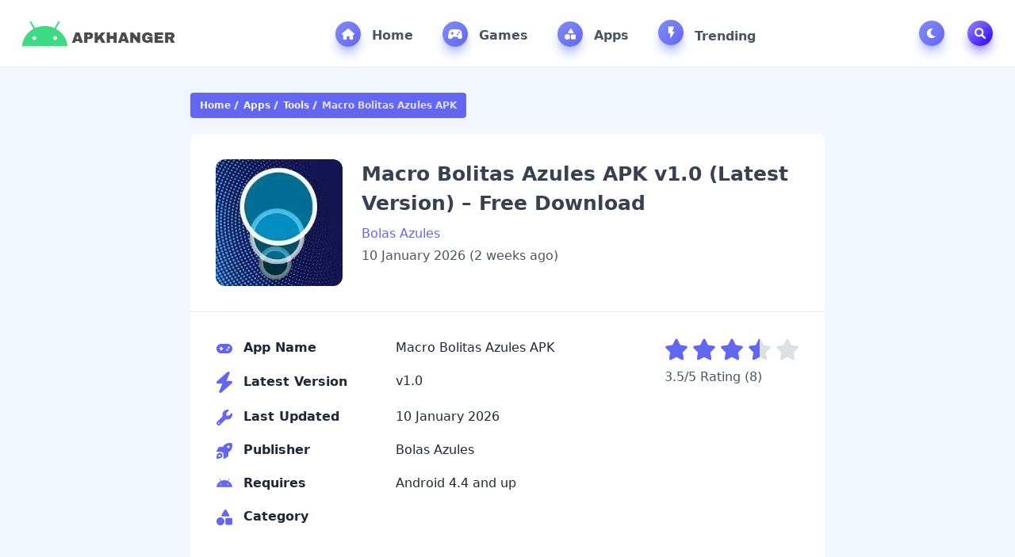

--- FILE ---
content_type: text/html; charset=UTF-8
request_url: https://apkhanger.com/macro-bolitas-azules/
body_size: 20419
content:
<!DOCTYPE html>
<html lang="en-US">
<head>
	<meta charset="UTF-8">
	<meta http-equiv="X-UA-Compatible" content="IE=edge">
	<meta name="viewport" content="width=device-width, initial-scale=1.0">
	<meta name='robots' content='index, follow, max-snippet:-1, max-image-preview:large, max-video-preview:-1' />
<script type="application/ld+json">
{
    "@context": "https://schema.org",
    "@type": "SoftwareApplication",
    "headline": "Macro Bolitas Azules APK",
    "name": "Macro Bolitas Azules APK",
    "operatingSystem": "Android 4.4 and up",
    "applicationCategory": "Apps",
    "description": "Every single industry in the world has advanced as a ...",
    "softwareVersion": "1.0",
    "fileSize": "4.9 MB",
    "contentRating": "1",
    "datePublished": "2026-01-10T01:12:41+00:00",
    "dateModified": "2026-01-10T01:13:27+00:00",
    "author": {
        "@type": "Person",
        "name": "Zeeshan Ali"
    },
    "thumbnailUrl": "https://apkhanger.com/wp-content/uploads/2023/01/Macro-Bolitas-Azules-APK-1.jpg",
    "inLanguage": "en-US",
     "aggregateRating": {
        "@type": "AggregateRating",
        "ratingValue": "3.5",
        "bestRating": "5",
        "worstRating": "1",
        "ratingCount": "8"
    },
     "offers": {
        "@type": "Offer",
        "price": "0",
        "priceCurrency": "USD"
    }
}
</script>

	<!-- This site is optimized with the Yoast SEO plugin v26.8 - https://yoast.com/product/yoast-seo-wordpress/ -->
	<title>Macro Bolitas Azules APK v1.0 (Latest Version) - Free Download</title>
	<meta name="description" content="Macro Bolitas Azules APK is an app that will assist you in increasing the number of headshots produced by your aimbot." />
	<link rel="canonical" href="https://apkhanger.com/macro-bolitas-azules/" />
	<meta property="og:locale" content="en_US" />
	<meta property="og:type" content="article" />
	<meta property="og:title" content="Macro Bolitas Azules APK v1.0 (Latest Version) - Free Download" />
	<meta property="og:description" content="Macro Bolitas Azules APK is an app that will assist you in increasing the number of headshots produced by your aimbot." />
	<meta property="og:url" content="https://apkhanger.com/macro-bolitas-azules/" />
	<meta property="og:site_name" content="APKHANGER" />
	<meta property="article:published_time" content="2026-01-10T01:12:41+00:00" />
	<meta property="article:modified_time" content="2026-01-10T01:13:27+00:00" />
	<meta property="og:image" content="http://apkhanger.com/wp-content/uploads/2023/01/Macro-Bolitas-Azules-APK-1.jpg" />
	<meta property="og:image:width" content="225" />
	<meta property="og:image:height" content="225" />
	<meta property="og:image:type" content="image/jpeg" />
	<meta name="author" content="Zeeshan Ali" />
	<meta name="twitter:card" content="summary_large_image" />
	<meta name="twitter:label1" content="Written by" />
	<meta name="twitter:data1" content="Zeeshan Ali" />
	<meta name="twitter:label2" content="Est. reading time" />
	<meta name="twitter:data2" content="4 minutes" />
	<script type="application/ld+json" class="yoast-schema-graph">{"@context":"https://schema.org","@graph":[{"@type":"Article","@id":"https://apkhanger.com/macro-bolitas-azules/#article","isPartOf":{"@id":"https://apkhanger.com/macro-bolitas-azules/"},"author":{"name":"Zeeshan Ali","@id":"https://apkhanger.com/#/schema/person/58ed0d2f103a57a89e2d7dae9238ed19"},"headline":"Macro Bolitas Azules APK v1.0 (Latest Version) &#8211; Free Download","datePublished":"2026-01-10T01:12:41+00:00","dateModified":"2026-01-10T01:13:27+00:00","mainEntityOfPage":{"@id":"https://apkhanger.com/macro-bolitas-azules/"},"wordCount":736,"commentCount":1,"image":{"@id":"https://apkhanger.com/macro-bolitas-azules/#primaryimage"},"thumbnailUrl":"https://apkhanger.com/wp-content/uploads/2023/01/Macro-Bolitas-Azules-APK-1.jpg","articleSection":["Apps","Tools"],"inLanguage":"en-US","potentialAction":[{"@type":"CommentAction","name":"Comment","target":["https://apkhanger.com/macro-bolitas-azules/#respond"]}]},{"@type":"WebPage","@id":"https://apkhanger.com/macro-bolitas-azules/","url":"https://apkhanger.com/macro-bolitas-azules/","name":"Macro Bolitas Azules APK v1.0 (Latest Version) - Free Download","isPartOf":{"@id":"https://apkhanger.com/#website"},"primaryImageOfPage":{"@id":"https://apkhanger.com/macro-bolitas-azules/#primaryimage"},"image":{"@id":"https://apkhanger.com/macro-bolitas-azules/#primaryimage"},"thumbnailUrl":"https://apkhanger.com/wp-content/uploads/2023/01/Macro-Bolitas-Azules-APK-1.jpg","datePublished":"2026-01-10T01:12:41+00:00","dateModified":"2026-01-10T01:13:27+00:00","author":{"@id":"https://apkhanger.com/#/schema/person/58ed0d2f103a57a89e2d7dae9238ed19"},"description":"Macro Bolitas Azules APK is an app that will assist you in increasing the number of headshots produced by your aimbot.","breadcrumb":{"@id":"https://apkhanger.com/macro-bolitas-azules/#breadcrumb"},"inLanguage":"en-US","potentialAction":[{"@type":"ReadAction","target":["https://apkhanger.com/macro-bolitas-azules/"]}]},{"@type":"ImageObject","inLanguage":"en-US","@id":"https://apkhanger.com/macro-bolitas-azules/#primaryimage","url":"https://apkhanger.com/wp-content/uploads/2023/01/Macro-Bolitas-Azules-APK-1.jpg","contentUrl":"https://apkhanger.com/wp-content/uploads/2023/01/Macro-Bolitas-Azules-APK-1.jpg","width":225,"height":225},{"@type":"BreadcrumbList","@id":"https://apkhanger.com/macro-bolitas-azules/#breadcrumb","itemListElement":[{"@type":"ListItem","position":1,"name":"Home","item":"https://apkhanger.com/"},{"@type":"ListItem","position":2,"name":"Macro Bolitas Azules APK v1.0 (Latest Version) &#8211; Free Download"}]},{"@type":"WebSite","@id":"https://apkhanger.com/#website","url":"https://apkhanger.com/","name":"APKHANGER","description":"Get Your Favorite Apps &amp; Games","potentialAction":[{"@type":"SearchAction","target":{"@type":"EntryPoint","urlTemplate":"https://apkhanger.com/?s={search_term_string}"},"query-input":{"@type":"PropertyValueSpecification","valueRequired":true,"valueName":"search_term_string"}}],"inLanguage":"en-US"},{"@type":"Person","@id":"https://apkhanger.com/#/schema/person/58ed0d2f103a57a89e2d7dae9238ed19","name":"Zeeshan Ali","image":{"@type":"ImageObject","inLanguage":"en-US","@id":"https://apkhanger.com/#/schema/person/image/","url":"https://secure.gravatar.com/avatar/67f21364b5405551e61f596af82ecbc3290fd799acd36ded7c69319784b1c0d4?s=96&d=mm&r=g","contentUrl":"https://secure.gravatar.com/avatar/67f21364b5405551e61f596af82ecbc3290fd799acd36ded7c69319784b1c0d4?s=96&d=mm&r=g","caption":"Zeeshan Ali"},"url":"https://apkhanger.com/author/zeeshan-ali/"}]}</script>
	<!-- / Yoast SEO plugin. -->


<link rel='dns-prefetch' href='//cdnjs.cloudflare.com' />
<link rel='dns-prefetch' href='//stats.wp.com' />
<link rel="alternate" type="application/rss+xml" title="APKHANGER &raquo; Feed" href="https://apkhanger.com/feed/" />
<link rel="alternate" type="application/rss+xml" title="APKHANGER &raquo; Comments Feed" href="https://apkhanger.com/comments/feed/" />
<link rel="alternate" type="application/rss+xml" title="APKHANGER &raquo; Macro Bolitas Azules APK v1.0 (Latest Version) &#8211; Free Download Comments Feed" href="https://apkhanger.com/macro-bolitas-azules/feed/" />
<link rel="alternate" title="oEmbed (JSON)" type="application/json+oembed" href="https://apkhanger.com/wp-json/oembed/1.0/embed?url=https%3A%2F%2Fapkhanger.com%2Fmacro-bolitas-azules%2F" />
<link rel="alternate" title="oEmbed (XML)" type="text/xml+oembed" href="https://apkhanger.com/wp-json/oembed/1.0/embed?url=https%3A%2F%2Fapkhanger.com%2Fmacro-bolitas-azules%2F&#038;format=xml" />
<style id='wp-img-auto-sizes-contain-inline-css'>
img:is([sizes=auto i],[sizes^="auto," i]){contain-intrinsic-size:3000px 1500px}
/*# sourceURL=wp-img-auto-sizes-contain-inline-css */
</style>

<link rel='stylesheet' id='wp-block-library-css' href='https://apkhanger.com/wp-includes/css/dist/block-library/style.min.css?ver=6.9' media='all' />
<style id='wp-block-heading-inline-css'>
h1:where(.wp-block-heading).has-background,h2:where(.wp-block-heading).has-background,h3:where(.wp-block-heading).has-background,h4:where(.wp-block-heading).has-background,h5:where(.wp-block-heading).has-background,h6:where(.wp-block-heading).has-background{padding:1.25em 2.375em}h1.has-text-align-left[style*=writing-mode]:where([style*=vertical-lr]),h1.has-text-align-right[style*=writing-mode]:where([style*=vertical-rl]),h2.has-text-align-left[style*=writing-mode]:where([style*=vertical-lr]),h2.has-text-align-right[style*=writing-mode]:where([style*=vertical-rl]),h3.has-text-align-left[style*=writing-mode]:where([style*=vertical-lr]),h3.has-text-align-right[style*=writing-mode]:where([style*=vertical-rl]),h4.has-text-align-left[style*=writing-mode]:where([style*=vertical-lr]),h4.has-text-align-right[style*=writing-mode]:where([style*=vertical-rl]),h5.has-text-align-left[style*=writing-mode]:where([style*=vertical-lr]),h5.has-text-align-right[style*=writing-mode]:where([style*=vertical-rl]),h6.has-text-align-left[style*=writing-mode]:where([style*=vertical-lr]),h6.has-text-align-right[style*=writing-mode]:where([style*=vertical-rl]){rotate:180deg}
/*# sourceURL=https://apkhanger.com/wp-includes/blocks/heading/style.min.css */
</style>
<style id='wp-block-paragraph-inline-css'>
.is-small-text{font-size:.875em}.is-regular-text{font-size:1em}.is-large-text{font-size:2.25em}.is-larger-text{font-size:3em}.has-drop-cap:not(:focus):first-letter{float:left;font-size:8.4em;font-style:normal;font-weight:100;line-height:.68;margin:.05em .1em 0 0;text-transform:uppercase}body.rtl .has-drop-cap:not(:focus):first-letter{float:none;margin-left:.1em}p.has-drop-cap.has-background{overflow:hidden}:root :where(p.has-background){padding:1.25em 2.375em}:where(p.has-text-color:not(.has-link-color)) a{color:inherit}p.has-text-align-left[style*="writing-mode:vertical-lr"],p.has-text-align-right[style*="writing-mode:vertical-rl"]{rotate:180deg}
/*# sourceURL=https://apkhanger.com/wp-includes/blocks/paragraph/style.min.css */
</style>
<style id='global-styles-inline-css'>
:root{--wp--preset--aspect-ratio--square: 1;--wp--preset--aspect-ratio--4-3: 4/3;--wp--preset--aspect-ratio--3-4: 3/4;--wp--preset--aspect-ratio--3-2: 3/2;--wp--preset--aspect-ratio--2-3: 2/3;--wp--preset--aspect-ratio--16-9: 16/9;--wp--preset--aspect-ratio--9-16: 9/16;--wp--preset--color--black: #000000;--wp--preset--color--cyan-bluish-gray: #abb8c3;--wp--preset--color--white: #ffffff;--wp--preset--color--pale-pink: #f78da7;--wp--preset--color--vivid-red: #cf2e2e;--wp--preset--color--luminous-vivid-orange: #ff6900;--wp--preset--color--luminous-vivid-amber: #fcb900;--wp--preset--color--light-green-cyan: #7bdcb5;--wp--preset--color--vivid-green-cyan: #00d084;--wp--preset--color--pale-cyan-blue: #8ed1fc;--wp--preset--color--vivid-cyan-blue: #0693e3;--wp--preset--color--vivid-purple: #9b51e0;--wp--preset--gradient--vivid-cyan-blue-to-vivid-purple: linear-gradient(135deg,rgb(6,147,227) 0%,rgb(155,81,224) 100%);--wp--preset--gradient--light-green-cyan-to-vivid-green-cyan: linear-gradient(135deg,rgb(122,220,180) 0%,rgb(0,208,130) 100%);--wp--preset--gradient--luminous-vivid-amber-to-luminous-vivid-orange: linear-gradient(135deg,rgb(252,185,0) 0%,rgb(255,105,0) 100%);--wp--preset--gradient--luminous-vivid-orange-to-vivid-red: linear-gradient(135deg,rgb(255,105,0) 0%,rgb(207,46,46) 100%);--wp--preset--gradient--very-light-gray-to-cyan-bluish-gray: linear-gradient(135deg,rgb(238,238,238) 0%,rgb(169,184,195) 100%);--wp--preset--gradient--cool-to-warm-spectrum: linear-gradient(135deg,rgb(74,234,220) 0%,rgb(151,120,209) 20%,rgb(207,42,186) 40%,rgb(238,44,130) 60%,rgb(251,105,98) 80%,rgb(254,248,76) 100%);--wp--preset--gradient--blush-light-purple: linear-gradient(135deg,rgb(255,206,236) 0%,rgb(152,150,240) 100%);--wp--preset--gradient--blush-bordeaux: linear-gradient(135deg,rgb(254,205,165) 0%,rgb(254,45,45) 50%,rgb(107,0,62) 100%);--wp--preset--gradient--luminous-dusk: linear-gradient(135deg,rgb(255,203,112) 0%,rgb(199,81,192) 50%,rgb(65,88,208) 100%);--wp--preset--gradient--pale-ocean: linear-gradient(135deg,rgb(255,245,203) 0%,rgb(182,227,212) 50%,rgb(51,167,181) 100%);--wp--preset--gradient--electric-grass: linear-gradient(135deg,rgb(202,248,128) 0%,rgb(113,206,126) 100%);--wp--preset--gradient--midnight: linear-gradient(135deg,rgb(2,3,129) 0%,rgb(40,116,252) 100%);--wp--preset--font-size--small: 13px;--wp--preset--font-size--medium: 20px;--wp--preset--font-size--large: 36px;--wp--preset--font-size--x-large: 42px;--wp--preset--spacing--20: 0.44rem;--wp--preset--spacing--30: 0.67rem;--wp--preset--spacing--40: 1rem;--wp--preset--spacing--50: 1.5rem;--wp--preset--spacing--60: 2.25rem;--wp--preset--spacing--70: 3.38rem;--wp--preset--spacing--80: 5.06rem;--wp--preset--shadow--natural: 6px 6px 9px rgba(0, 0, 0, 0.2);--wp--preset--shadow--deep: 12px 12px 50px rgba(0, 0, 0, 0.4);--wp--preset--shadow--sharp: 6px 6px 0px rgba(0, 0, 0, 0.2);--wp--preset--shadow--outlined: 6px 6px 0px -3px rgb(255, 255, 255), 6px 6px rgb(0, 0, 0);--wp--preset--shadow--crisp: 6px 6px 0px rgb(0, 0, 0);}:where(.is-layout-flex){gap: 0.5em;}:where(.is-layout-grid){gap: 0.5em;}body .is-layout-flex{display: flex;}.is-layout-flex{flex-wrap: wrap;align-items: center;}.is-layout-flex > :is(*, div){margin: 0;}body .is-layout-grid{display: grid;}.is-layout-grid > :is(*, div){margin: 0;}:where(.wp-block-columns.is-layout-flex){gap: 2em;}:where(.wp-block-columns.is-layout-grid){gap: 2em;}:where(.wp-block-post-template.is-layout-flex){gap: 1.25em;}:where(.wp-block-post-template.is-layout-grid){gap: 1.25em;}.has-black-color{color: var(--wp--preset--color--black) !important;}.has-cyan-bluish-gray-color{color: var(--wp--preset--color--cyan-bluish-gray) !important;}.has-white-color{color: var(--wp--preset--color--white) !important;}.has-pale-pink-color{color: var(--wp--preset--color--pale-pink) !important;}.has-vivid-red-color{color: var(--wp--preset--color--vivid-red) !important;}.has-luminous-vivid-orange-color{color: var(--wp--preset--color--luminous-vivid-orange) !important;}.has-luminous-vivid-amber-color{color: var(--wp--preset--color--luminous-vivid-amber) !important;}.has-light-green-cyan-color{color: var(--wp--preset--color--light-green-cyan) !important;}.has-vivid-green-cyan-color{color: var(--wp--preset--color--vivid-green-cyan) !important;}.has-pale-cyan-blue-color{color: var(--wp--preset--color--pale-cyan-blue) !important;}.has-vivid-cyan-blue-color{color: var(--wp--preset--color--vivid-cyan-blue) !important;}.has-vivid-purple-color{color: var(--wp--preset--color--vivid-purple) !important;}.has-black-background-color{background-color: var(--wp--preset--color--black) !important;}.has-cyan-bluish-gray-background-color{background-color: var(--wp--preset--color--cyan-bluish-gray) !important;}.has-white-background-color{background-color: var(--wp--preset--color--white) !important;}.has-pale-pink-background-color{background-color: var(--wp--preset--color--pale-pink) !important;}.has-vivid-red-background-color{background-color: var(--wp--preset--color--vivid-red) !important;}.has-luminous-vivid-orange-background-color{background-color: var(--wp--preset--color--luminous-vivid-orange) !important;}.has-luminous-vivid-amber-background-color{background-color: var(--wp--preset--color--luminous-vivid-amber) !important;}.has-light-green-cyan-background-color{background-color: var(--wp--preset--color--light-green-cyan) !important;}.has-vivid-green-cyan-background-color{background-color: var(--wp--preset--color--vivid-green-cyan) !important;}.has-pale-cyan-blue-background-color{background-color: var(--wp--preset--color--pale-cyan-blue) !important;}.has-vivid-cyan-blue-background-color{background-color: var(--wp--preset--color--vivid-cyan-blue) !important;}.has-vivid-purple-background-color{background-color: var(--wp--preset--color--vivid-purple) !important;}.has-black-border-color{border-color: var(--wp--preset--color--black) !important;}.has-cyan-bluish-gray-border-color{border-color: var(--wp--preset--color--cyan-bluish-gray) !important;}.has-white-border-color{border-color: var(--wp--preset--color--white) !important;}.has-pale-pink-border-color{border-color: var(--wp--preset--color--pale-pink) !important;}.has-vivid-red-border-color{border-color: var(--wp--preset--color--vivid-red) !important;}.has-luminous-vivid-orange-border-color{border-color: var(--wp--preset--color--luminous-vivid-orange) !important;}.has-luminous-vivid-amber-border-color{border-color: var(--wp--preset--color--luminous-vivid-amber) !important;}.has-light-green-cyan-border-color{border-color: var(--wp--preset--color--light-green-cyan) !important;}.has-vivid-green-cyan-border-color{border-color: var(--wp--preset--color--vivid-green-cyan) !important;}.has-pale-cyan-blue-border-color{border-color: var(--wp--preset--color--pale-cyan-blue) !important;}.has-vivid-cyan-blue-border-color{border-color: var(--wp--preset--color--vivid-cyan-blue) !important;}.has-vivid-purple-border-color{border-color: var(--wp--preset--color--vivid-purple) !important;}.has-vivid-cyan-blue-to-vivid-purple-gradient-background{background: var(--wp--preset--gradient--vivid-cyan-blue-to-vivid-purple) !important;}.has-light-green-cyan-to-vivid-green-cyan-gradient-background{background: var(--wp--preset--gradient--light-green-cyan-to-vivid-green-cyan) !important;}.has-luminous-vivid-amber-to-luminous-vivid-orange-gradient-background{background: var(--wp--preset--gradient--luminous-vivid-amber-to-luminous-vivid-orange) !important;}.has-luminous-vivid-orange-to-vivid-red-gradient-background{background: var(--wp--preset--gradient--luminous-vivid-orange-to-vivid-red) !important;}.has-very-light-gray-to-cyan-bluish-gray-gradient-background{background: var(--wp--preset--gradient--very-light-gray-to-cyan-bluish-gray) !important;}.has-cool-to-warm-spectrum-gradient-background{background: var(--wp--preset--gradient--cool-to-warm-spectrum) !important;}.has-blush-light-purple-gradient-background{background: var(--wp--preset--gradient--blush-light-purple) !important;}.has-blush-bordeaux-gradient-background{background: var(--wp--preset--gradient--blush-bordeaux) !important;}.has-luminous-dusk-gradient-background{background: var(--wp--preset--gradient--luminous-dusk) !important;}.has-pale-ocean-gradient-background{background: var(--wp--preset--gradient--pale-ocean) !important;}.has-electric-grass-gradient-background{background: var(--wp--preset--gradient--electric-grass) !important;}.has-midnight-gradient-background{background: var(--wp--preset--gradient--midnight) !important;}.has-small-font-size{font-size: var(--wp--preset--font-size--small) !important;}.has-medium-font-size{font-size: var(--wp--preset--font-size--medium) !important;}.has-large-font-size{font-size: var(--wp--preset--font-size--large) !important;}.has-x-large-font-size{font-size: var(--wp--preset--font-size--x-large) !important;}
/*# sourceURL=global-styles-inline-css */
</style>

<style id='classic-theme-styles-inline-css'>
/*! This file is auto-generated */
.wp-block-button__link{color:#fff;background-color:#32373c;border-radius:9999px;box-shadow:none;text-decoration:none;padding:calc(.667em + 2px) calc(1.333em + 2px);font-size:1.125em}.wp-block-file__button{background:#32373c;color:#fff;text-decoration:none}
/*# sourceURL=/wp-includes/css/classic-themes.min.css */
</style>
<link rel='stylesheet' id='lightgallery-css-css' href='https://cdnjs.cloudflare.com/ajax/libs/lightgallery/2.7.0/css/lightgallery.min.css' media='all' />
<link rel='stylesheet' id='mat-style-css' href='https://apkhanger.com/wp-content/themes/modapktop/assets/css/style.min.css?ver=2.3.0' media='all' />
<script src="https://apkhanger.com/wp-includes/js/jquery/jquery.min.js?ver=3.7.1" id="jquery-core-js"></script>
<script src="https://apkhanger.com/wp-includes/js/jquery/jquery-migrate.min.js?ver=3.4.1" id="jquery-migrate-js"></script>
<link rel="https://api.w.org/" href="https://apkhanger.com/wp-json/" /><link rel="alternate" title="JSON" type="application/json" href="https://apkhanger.com/wp-json/wp/v2/posts/7098" />	<style>img#wpstats{display:none}</style>
		<script data-cfasync="false" async type="text/javascript" src="//np.mournersamoa.com/rar5Tq4iWpDG/119535"></script>
<!-- Google tag (gtag.js) -->
<script async src="https://www.googletagmanager.com/gtag/js?id=G-4GH54FJ4LL"></script>
<script>
  window.dataLayer = window.dataLayer || [];
  function gtag(){dataLayer.push(arguments);}
  gtag('js', new Date());

  gtag('config', 'G-4GH54FJ4LL');
</script>
<link rel="icon" href="https://apkhanger.com/wp-content/uploads/2024/09/cropped-APKHANGER_FAVICON-1-32x32.png" sizes="32x32" />
<link rel="icon" href="https://apkhanger.com/wp-content/uploads/2024/09/cropped-APKHANGER_FAVICON-1-192x192.png" sizes="192x192" />
<link rel="apple-touch-icon" href="https://apkhanger.com/wp-content/uploads/2024/09/cropped-APKHANGER_FAVICON-1-180x180.png" />
<meta name="msapplication-TileImage" content="https://apkhanger.com/wp-content/uploads/2024/09/cropped-APKHANGER_FAVICON-1-270x270.png" />
<style id="kirki-inline-styles"></style>	<style>
			</style>
</head>
<body>
<nav class="border-b sticky top-0 z-50 w-full bg-white dark:bg-[#172b3d] dark:border-b-gray-700">
    <div class="container px-5 mx-auto flex justify-between items-center flex-wrap">
        <button aria-label="Toggle navigation bar" class="md:hidden block bg-indigo-100 text-indigo-500 w-10 h-10 rounded-xl mx-4 ml-0 dark:bg-[#273d52] dark:text-gray-100" onclick="toggleMobileNav()">
            <svg class="svg-inline--fa fa-bars" aria-hidden="true" focusable="false" data-prefix="fas" data-icon="bars" role="img" xmlns="http://www.w3.org/2000/svg" viewBox="0 0 448 512" data-fa-i2svg="">
                <path fill="currentColor" d="M0 96C0 78.33 14.33 64 32 64H416C433.7 64 448 78.33 448 96C448 113.7 433.7 128 416 128H32C14.33 128 0 113.7 0 96zM0 256C0 238.3 14.33 224 32 224H416C433.7 224 448 238.3 448 256C448 273.7 433.7 288 416 288H32C14.33 288 0 273.7 0 256zM416 448H32C14.33 448 0 433.7 0 416C0 398.3 14.33 384 32 384H416C433.7 384 448 398.3 448 416C448 433.7 433.7 448 416 448z"></path>
            </svg>
        </button>
        <div class="logo py-3">
            <a href="https://apkhanger.com" aria-label="APKHANGER">
            <img src="https://apkhanger.com/wp-content/uploads/2024/04/LOGO-1.png" alt="APKHANGER" class="h-[40px] w-[164px] sm:h-[45px] sm:w-[184px] md:h-[50px] md:w-[205px] light-logo">
            <img src="https://apkhanger.com/wp-content/uploads/2024/04/LOGO-1.png" alt="APKHANGER" class="h-[40px] w-[164px] sm:h-[45px] sm:w-[184px] md:h-[50px] md:w-[205px] dark-logo hidden">
            </a>
        </div>
        <ul class="md:block hidden">
                        <li class="nav-item" style="--color: #0085FF;">
                <a href="https://apkhanger.com" class="nav-link">
                    <div class="icon">
                        <svg class="svg-inline--fa" aria-hidden="true" role="img" xmlns="http://www.w3.org/2000/svg" viewBox="0 0 576 512"><path fill="currentColor" d="M575.8 255.5C575.8 273.5 560.8 287.6 543.8 287.6H511.8L512.5 447.7C512.5 450.5 512.3 453.1 512 455.8V472C512 494.1 494.1 512 472 512H456C454.9 512 453.8 511.1 452.7 511.9C451.3 511.1 449.9 512 448.5 512H392C369.9 512 352 494.1 352 472V384C352 366.3 337.7 352 320 352H256C238.3 352 224 366.3 224 384V472C224 494.1 206.1 512 184 512H128.1C126.6 512 125.1 511.9 123.6 511.8C122.4 511.9 121.2 512 120 512H104C81.91 512 64 494.1 64 472V360C64 359.1 64.03 358.1 64.09 357.2V287.6H32.05C14.02 287.6 0 273.5 0 255.5C0 246.5 3.004 238.5 10.01 231.5L266.4 8.016C273.4 1.002 281.4 0 288.4 0C295.4 0 303.4 2.004 309.5 7.014L564.8 231.5C572.8 238.5 576.9 246.5 575.8 255.5L575.8 255.5z"></path></svg>                    </div>
                    Home                </a>
            </li>
                        <li class="nav-item" style="--color: #0085FF;">
                <a href="https://apkhanger.com/category/games/" class="nav-link">
                    <div class="icon">
                        <svg class="svg-inline--fa" aria-hidden="true" role="img" xmlns="http://www.w3.org/2000/svg" viewBox="0 0 640 512"><path fill="currentColor" d="M640 384.2c0-5.257-.4576-10.6-1.406-15.98l-33.38-211.6C591.4 77.96 522 32 319.1 32C119 32 48.71 77.46 34.78 156.6l-33.38 211.6c-.9487 5.383-1.406 10.72-1.406 15.98c0 51.89 44.58 95.81 101.5 95.81c49.69 0 93.78-30.06 109.5-74.64l7.5-21.36h203l7.5 21.36c15.72 44.58 59.81 74.64 109.5 74.64C595.4 479.1 640 436.1 640 384.2zM247.1 248l-31.96-.0098L215.1 280c0 13.2-10.78 24-23.98 24c-13.2 0-24.02-10.8-24.02-24l.0367-32.01L135.1 248c-13.2 0-23.98-10.8-23.98-24c0-13.2 10.77-24 23.98-24l32.04-.011L167.1 168c0-13.2 10.82-24 24.02-24c13.2 0 23.98 10.8 23.98 24l.0368 31.99L247.1 200c13.2 0 24.02 10.8 24.02 24C271.1 237.2 261.2 248 247.1 248zM432 311.1c-22.09 0-40-17.92-40-40c0-22.08 17.91-40 40-40s40 17.92 40 40C472 294.1 454.1 311.1 432 311.1zM496 215.1c-22.09 0-40-17.92-40-40c0-22.08 17.91-40 40-40s40 17.92 40 40C536 198.1 518.1 215.1 496 215.1z"></path></svg>                    </div>
                    Games                </a>
            </li>
                        <li class="nav-item" style="--color: #0085FF;">
                <a href="https://apkhanger.com/category/apps/" class="nav-link">
                    <div class="icon">
                        <svg class="svg-inline--fa" aria-hidden="true" role="img" xmlns="http://www.w3.org/2000/svg" viewBox="0 0 512 512"><path fill="currentColor" d="M411.4 175.5C417.4 185.4 417.5 197.7 411.8 207.8C406.2 217.8 395.5 223.1 384 223.1H192C180.5 223.1 169.8 217.8 164.2 207.8C158.5 197.7 158.6 185.4 164.6 175.5L260.6 15.54C266.3 5.897 276.8 0 288 0C299.2 0 309.7 5.898 315.4 15.54L411.4 175.5zM288 312C288 289.9 305.9 272 328 272H472C494.1 272 512 289.9 512 312V456C512 478.1 494.1 496 472 496H328C305.9 496 288 478.1 288 456V312zM0 384C0 313.3 57.31 256 128 256C198.7 256 256 313.3 256 384C256 454.7 198.7 512 128 512C57.31 512 0 454.7 0 384z"></path></svg>                    </div>
                    Apps                </a>
            </li>
                        <li class="nav-item" style="--color: #0085FF;">
                <a href="https://apkhanger.com/category/apps/trending/" class="nav-link">
                    <div class="icon">
                        <svg class="svg-inline--fa" aria-hidden="true" role="img" xmlns="http://www.w3.org/2000/svg" viewBox="0 0 24 24" style="width: 1.2rem; height: 1.2rem"><path fill="currentColor" d="M8,4v9a1,1,0,0,0,1,1h2v7.15a.5.5,0,0,0,.93.25l5.19-8.9a1,1,0,0,0-.37-1.37,1.05,1.05,0,0,0-.49-.13H14l2.49-6.65a1,1,0,0,0-.57-1.28A.92.92,0,0,0,15.56,3H9A1,1,0,0,0,8,4Z"></path></svg>                    </div>
                    Trending                </a>
            </li>
                    </ul>
        <ul class="md:block hidden">
            <li class="nav-item" style="margin-right: 0; --color: #FF2E00;">
                <button aria-label="Toggle Dark Mode" title="Toggle Dark Mode" class="nav-link" onclick="toggleDarkMode()">
                    <div class="icon" dark-mode-icon="">
                        <svg class="svg-inline--fa fa-moon" aria-hidden="true" focusable="false" data-prefix="fas" data-icon="moon" role="img" xmlns="http://www.w3.org/2000/svg" viewBox="0 0 512 512" data-fa-i2svg="">
                            <path fill="currentColor" d="M32 256c0-123.8 100.3-224 223.8-224c11.36 0 29.7 1.668 40.9 3.746c9.616 1.777 11.75 14.63 3.279 19.44C245 86.5 211.2 144.6 211.2 207.8c0 109.7 99.71 193 208.3 172.3c9.561-1.805 16.28 9.324 10.11 16.95C387.9 448.6 324.8 480 255.8 480C132.1 480 32 379.6 32 256z"></path>
                        </svg>
                    </div>
                </button>
            </li>
            <li class="nav-item" style="--color: #2400FF;">
                <button aria-label="Toggle Search" title="Toggle Search" class="nav-link" onclick="toggleSearchBox()">
                    <div class="icon" style="margin-right: 0; --tw-gradient-from: #9D85FF; --tw-gradient-to: #2400FF; --tw-shadow-color: #9D85FF;">
                        <svg class="svg-inline--fa fa-magnifying-glass" aria-hidden="true" focusable="false" data-prefix="fas" data-icon="magnifying-glass" role="img" xmlns="http://www.w3.org/2000/svg" viewBox="0 0 512 512" data-fa-i2svg="">
                            <path fill="currentColor" d="M500.3 443.7l-119.7-119.7c27.22-40.41 40.65-90.9 33.46-144.7C401.8 87.79 326.8 13.32 235.2 1.723C99.01-15.51-15.51 99.01 1.724 235.2c11.6 91.64 86.08 166.7 177.6 178.9c53.8 7.189 104.3-6.236 144.7-33.46l119.7 119.7c15.62 15.62 40.95 15.62 56.57 0C515.9 484.7 515.9 459.3 500.3 443.7zM79.1 208c0-70.58 57.42-128 128-128s128 57.42 128 128c0 70.58-57.42 128-128 128S79.1 278.6 79.1 208z"></path>
                        </svg>
                    </div>
                </button>
            </li>
        </ul>
        <button aria-label="Toggle search box" class="md:hidden block bg-indigo-100 text-indigo-500 w-10 h-10 rounded-xl mx-4 mr-0 dark:bg-[#273d52] dark:text-gray-100" onclick="toggleSearchBox()">
            <svg class="svg-inline--fa fa-magnifying-glass" aria-hidden="true" focusable="false" data-prefix="fas" data-icon="magnifying-glass" role="img" xmlns="http://www.w3.org/2000/svg" viewBox="0 0 512 512" data-fa-i2svg="">
                <path fill="currentColor" d="M500.3 443.7l-119.7-119.7c27.22-40.41 40.65-90.9 33.46-144.7C401.8 87.79 326.8 13.32 235.2 1.723C99.01-15.51-15.51 99.01 1.724 235.2c11.6 91.64 86.08 166.7 177.6 178.9c53.8 7.189 104.3-6.236 144.7-33.46l119.7 119.7c15.62 15.62 40.95 15.62 56.57 0C515.9 484.7 515.9 459.3 500.3 443.7zM79.1 208c0-70.58 57.42-128 128-128s128 57.42 128 128c0 70.58-57.42 128-128 128S79.1 278.6 79.1 208z"></path>
            </svg>
        </button>
    </div>
</nav>
<!-- Mobile Menu -->
<div class="fixed w-full top-0 h-full z-50 invisible opacity-0 transition-all" mobilenav="">
    <div class="backdrop-blur fixed w-full h-full hidden transition-all" style="background-color: rgba(0, 0, 0, .3);" navoverlay=""></div>
    <ul class="mobile-nav-links fixed max-w-[384px] transition-all -left-[384px] w-full overflow-auto p-5 top-0 h-full rounded-r-[24px] bg-white dark:bg-[#172b3d]" navlinks="">
        <div class="mb-3 flex justify-end">
            <button aria-label="Toogle navigation bar" class="bg-indigo-100 text-indigo-500 text-xl w-[40px] h-[40px] rounded-full dark:bg-[#273d52] dark:text-gray-100" onclick="toggleMobileNav()">
                <svg class="svg-inline--fa fa-xmark" aria-hidden="true" focusable="false" data-prefix="fal" data-icon="xmark" role="img" xmlns="http://www.w3.org/2000/svg" viewBox="0 0 320 512" data-fa-i2svg="">
                    <path fill="currentColor" d="M315.3 411.3c-6.253 6.253-16.37 6.253-22.63 0L160 278.6l-132.7 132.7c-6.253 6.253-16.37 6.253-22.63 0c-6.253-6.253-6.253-16.37 0-22.63L137.4 256L4.69 123.3c-6.253-6.253-6.253-16.37 0-22.63c6.253-6.253 16.37-6.253 22.63 0L160 233.4l132.7-132.7c6.253-6.253 16.37-6.253 22.63 0c6.253 6.253 6.253 16.37 0 22.63L182.6 256l132.7 132.7C321.6 394.9 321.6 405.1 315.3 411.3z"></path>
                </svg>
            </button>
        </div>
        <div class="mb-4">
            <label for="mobileSearch" class="block w-full text-gray-600 font-lato text-center mb-2 uppercase text-sm dark:text-gray-300">Search</label>
            <div class="relative">
                <input type="text" id="mobileSearch" class="bg-white dark:bg-[#273d52] dark:border-gray-700 dark:text-gray-100 border px-4 py-2 rounded-full outline-none w-full block font-poppins focus:shadow-lg transition" placeholder="I want to find..." search-input="">
                <button class="absolute right-4 top-1/2 -translate-y-1/2 text-gray-700" onclick="doSearch()">
                    <svg class="svg-inline--fa fa-magnifying-glass" aria-hidden="true" focusable="false" data-prefix="far" data-icon="magnifying-glass" role="img" xmlns="http://www.w3.org/2000/svg" viewBox="0 0 512 512" data-fa-i2svg="">
                        <path fill="currentColor" d="M504.1 471l-134-134C399.1 301.5 415.1 256.8 415.1 208c0-114.9-93.13-208-208-208S-.0002 93.13-.0002 208S93.12 416 207.1 416c48.79 0 93.55-16.91 129-45.04l134 134C475.7 509.7 481.9 512 488 512s12.28-2.344 16.97-7.031C514.3 495.6 514.3 480.4 504.1 471zM48 208c0-88.22 71.78-160 160-160s160 71.78 160 160s-71.78 160-160 160S48 296.2 48 208z"></path>
                    </svg>
                </button>
            </div>
        </div>
        <div class="flex flex-wrap">
                        <li class="nav-item block w-1/2 p-1 mr-0" style="--color: #0085FF;">
                <a href="https://apkhanger.com" class="nav-link block w-full text-center bg-indigo-600/5 rounded-2xl p-3">
                    <div class="mb-2">
                        <div class="icon" style="margin-right: 0;">
                            <svg class="svg-inline--fa" aria-hidden="true" role="img" xmlns="http://www.w3.org/2000/svg" viewBox="0 0 576 512"><path fill="currentColor" d="M575.8 255.5C575.8 273.5 560.8 287.6 543.8 287.6H511.8L512.5 447.7C512.5 450.5 512.3 453.1 512 455.8V472C512 494.1 494.1 512 472 512H456C454.9 512 453.8 511.1 452.7 511.9C451.3 511.1 449.9 512 448.5 512H392C369.9 512 352 494.1 352 472V384C352 366.3 337.7 352 320 352H256C238.3 352 224 366.3 224 384V472C224 494.1 206.1 512 184 512H128.1C126.6 512 125.1 511.9 123.6 511.8C122.4 511.9 121.2 512 120 512H104C81.91 512 64 494.1 64 472V360C64 359.1 64.03 358.1 64.09 357.2V287.6H32.05C14.02 287.6 0 273.5 0 255.5C0 246.5 3.004 238.5 10.01 231.5L266.4 8.016C273.4 1.002 281.4 0 288.4 0C295.4 0 303.4 2.004 309.5 7.014L564.8 231.5C572.8 238.5 576.9 246.5 575.8 255.5L575.8 255.5z"></path></svg>                        </div>
                    </div>
                    Home                </a>
            </li>
                        <li class="nav-item block w-1/2 p-1 mr-0" style="--color: #0085FF;">
                <a href="https://apkhanger.com/category/games/" class="nav-link block w-full text-center bg-indigo-600/5 rounded-2xl p-3">
                    <div class="mb-2">
                        <div class="icon" style="margin-right: 0;">
                            <svg class="svg-inline--fa" aria-hidden="true" role="img" xmlns="http://www.w3.org/2000/svg" viewBox="0 0 640 512"><path fill="currentColor" d="M640 384.2c0-5.257-.4576-10.6-1.406-15.98l-33.38-211.6C591.4 77.96 522 32 319.1 32C119 32 48.71 77.46 34.78 156.6l-33.38 211.6c-.9487 5.383-1.406 10.72-1.406 15.98c0 51.89 44.58 95.81 101.5 95.81c49.69 0 93.78-30.06 109.5-74.64l7.5-21.36h203l7.5 21.36c15.72 44.58 59.81 74.64 109.5 74.64C595.4 479.1 640 436.1 640 384.2zM247.1 248l-31.96-.0098L215.1 280c0 13.2-10.78 24-23.98 24c-13.2 0-24.02-10.8-24.02-24l.0367-32.01L135.1 248c-13.2 0-23.98-10.8-23.98-24c0-13.2 10.77-24 23.98-24l32.04-.011L167.1 168c0-13.2 10.82-24 24.02-24c13.2 0 23.98 10.8 23.98 24l.0368 31.99L247.1 200c13.2 0 24.02 10.8 24.02 24C271.1 237.2 261.2 248 247.1 248zM432 311.1c-22.09 0-40-17.92-40-40c0-22.08 17.91-40 40-40s40 17.92 40 40C472 294.1 454.1 311.1 432 311.1zM496 215.1c-22.09 0-40-17.92-40-40c0-22.08 17.91-40 40-40s40 17.92 40 40C536 198.1 518.1 215.1 496 215.1z"></path></svg>                        </div>
                    </div>
                    Games                </a>
            </li>
                        <li class="nav-item block w-1/2 p-1 mr-0" style="--color: #0085FF;">
                <a href="https://apkhanger.com/category/apps/" class="nav-link block w-full text-center bg-indigo-600/5 rounded-2xl p-3">
                    <div class="mb-2">
                        <div class="icon" style="margin-right: 0;">
                            <svg class="svg-inline--fa" aria-hidden="true" role="img" xmlns="http://www.w3.org/2000/svg" viewBox="0 0 512 512"><path fill="currentColor" d="M411.4 175.5C417.4 185.4 417.5 197.7 411.8 207.8C406.2 217.8 395.5 223.1 384 223.1H192C180.5 223.1 169.8 217.8 164.2 207.8C158.5 197.7 158.6 185.4 164.6 175.5L260.6 15.54C266.3 5.897 276.8 0 288 0C299.2 0 309.7 5.898 315.4 15.54L411.4 175.5zM288 312C288 289.9 305.9 272 328 272H472C494.1 272 512 289.9 512 312V456C512 478.1 494.1 496 472 496H328C305.9 496 288 478.1 288 456V312zM0 384C0 313.3 57.31 256 128 256C198.7 256 256 313.3 256 384C256 454.7 198.7 512 128 512C57.31 512 0 454.7 0 384z"></path></svg>                        </div>
                    </div>
                    Apps                </a>
            </li>
                        <li class="nav-item block w-1/2 p-1 mr-0" style="--color: #0085FF;">
                <a href="https://apkhanger.com/category/apps/trending/" class="nav-link block w-full text-center bg-indigo-600/5 rounded-2xl p-3">
                    <div class="mb-2">
                        <div class="icon" style="margin-right: 0;">
                            <svg class="svg-inline--fa" aria-hidden="true" role="img" xmlns="http://www.w3.org/2000/svg" viewBox="0 0 24 24" style="width: 1.2rem; height: 1.2rem"><path fill="currentColor" d="M8,4v9a1,1,0,0,0,1,1h2v7.15a.5.5,0,0,0,.93.25l5.19-8.9a1,1,0,0,0-.37-1.37,1.05,1.05,0,0,0-.49-.13H14l2.49-6.65a1,1,0,0,0-.57-1.28A.92.92,0,0,0,15.56,3H9A1,1,0,0,0,8,4Z"></path></svg>                        </div>
                    </div>
                    Trending                </a>
            </li>
                        <li class="nav-item block w-1/2 p-1 mr-0" style="--color: #14c300;">
                <button aria-label="Toggle Dark Mode" title="Toggle Dark Mode" class="nav-link block w-full text-center bg-indigo-600/5 rounded-2xl p-3" onclick="toggleDarkMode()">
                    <div class="mb-2">
                        <div class="icon" style="margin-right: 0;" dark-mode-icon="">
                            <svg class="svg-inline--fa fa-moon" aria-hidden="true" focusable="false" data-prefix="fas" data-icon="moon" role="img" xmlns="http://www.w3.org/2000/svg" viewBox="0 0 512 512" data-fa-i2svg="">
                                <path fill="currentColor" d="M32 256c0-123.8 100.3-224 223.8-224c11.36 0 29.7 1.668 40.9 3.746c9.616 1.777 11.75 14.63 3.279 19.44C245 86.5 211.2 144.6 211.2 207.8c0 109.7 99.71 193 208.3 172.3c9.561-1.805 16.28 9.324 10.11 16.95C387.9 448.6 324.8 480 255.8 480C132.1 480 32 379.6 32 256z"></path>
                            </svg>
                        </div>
                    </div>
                    Dark Mode                </button>
            </li>
        </div>
    </ul>
</div>
<div class="w-full h-full bg-white dark:bg-[#172b3d] backdrop-blur-xl z-50 fixed top-0 left-0 justify-center items-center py-16 hidden" searchbox="">
    <div class="max-w-[700px] w-full md:px-0 px-4 -mt-[180px]">
        <h2 class="sm:text-[48px] text-left text-[30px] block mb-1 font-bold text-gray-600 dark:text-white ">
            <center>Search here</center>
        </h2>
        <center>
            <p class="text-gray-500 text-lg mb-10  dark:text-gray-300"> Search here your favourite games or applications to download it instantly. </p>
        </center>
        <div class="relative">
            <span class="absolute left-8 top-1/2 -translate-y-1/2 text-xl text-white">
                <svg class="svg-inline--fa fa-magnifying-glass" aria-hidden="true" focusable="false" data-prefix="far" data-icon="magnifying-glass" role="img" xmlns="http://www.w3.org/2000/svg" viewBox="0 0 512 512" data-fa-i2svg="">
                    <path fill="currentColor" d="M504.1 471l-134-134C399.1 301.5 415.1 256.8 415.1 208c0-114.9-93.13-208-208-208S-.0002 93.13-.0002 208S93.12 416 207.1 416c48.79 0 93.55-16.91 129-45.04l134 134C475.7 509.7 481.9 512 488 512s12.28-2.344 16.97-7.031C514.3 495.6 514.3 480.4 504.1 471zM48 208c0-88.22 71.78-160 160-160s160 71.78 160 160s-71.78 160-160 160S48 296.2 48 208z"></path>
                </svg>
            </span>
            <form role="search" method="get" action="https://apkhanger.com">
                <input type="search" name="s" minlength="3" maxlength="156" required="" class="bg-indigo-500 h-[80px] w-full outline-none shadow-xl pl-[70px] pr-[130px] text-xl text-white placeholder:text-gray-100  rounded-full" placeholder="Type here..." search-input="">
                <button type="submit" class="absolute right-4 top-1/2 -translate-y-1/2 text-xl text-indigo-500 h-[60px] transition bg-white rounded-full w-[100px] shadow-lg uppercase"> Go </button>
            </form>
        </div>
    </div>
    <button class="absolute right-5 top-5 bg-indigo-100 text-indigo-500 text-xl w-[50px] h-[50px] rounded-full dark:bg-[#273d52] dark:text-gray-100" onclick="toggleSearchBox()">
        <svg class="svg-inline--fa fa-xmark" aria-hidden="true" focusable="false" data-prefix="fal" data-icon="xmark" role="img" xmlns="http://www.w3.org/2000/svg" viewBox="0 0 320 512" data-fa-i2svg="">
            <path fill="currentColor" d="M315.3 411.3c-6.253 6.253-16.37 6.253-22.63 0L160 278.6l-132.7 132.7c-6.253 6.253-16.37 6.253-22.63 0c-6.253-6.253-6.253-16.37 0-22.63L137.4 256L4.69 123.3c-6.253-6.253-6.253-16.37 0-22.63c6.253-6.253 16.37-6.253 22.63 0L160 233.4l132.7-132.7c6.253-6.253 16.37-6.253 22.63 0c6.253 6.253 6.253 16.37 0 22.63L182.6 256l132.7 132.7C321.6 394.9 321.6 405.1 315.3 411.3z"></path>
        </svg>
    </button>
</div><main style="padding-left: 8px; padding-right: 8px">
    <section class="sm:py-8 py-0">
        <div class="container mx-auto sm:px-5 px-0">
            <div class="flex sm:justify-start justify-center items-center flex-wrap max-w-[800px] w-full mx-auto sm:mt-0 mt-5">
	<div class="flex sm:justify-start justify-center items-center flex-wrap"><span class="rounded px-3 py-2 bg-primary-deep inline-flex items-center badge"><a href="https://apkhanger.com/" class="text-gray-100 text-xs font-semibold item font-poppins">Home</a><a href="https://apkhanger.com/category/apps/" class="text-gray-100 text-xs font-semibold item font-poppins">Apps</a><a href="https://apkhanger.com/category/tools-apps/" class="text-gray-100 text-xs font-semibold item font-poppins">Tools</a><span class="text-white text-xs font-semibold item font-poppins opacity-80">Macro Bolitas Azules APK</span></span></div><script type="application/ld+json">{
    "@context": "https://schema.org",
    "@type": "BreadcrumbList",
    "itemListElement": [
        {
            "@type": "ListItem",
            "position": 1,
            "name": "Home",
            "item": "https://apkhanger.com"
        },
        {
            "@type": "ListItem",
            "position": 2,
            "name": "Apps",
            "item": "https://apkhanger.com/category/apps/"
        },
        {
            "@type": "ListItem",
            "position": 3,
            "name": "Tools",
            "item": "https://apkhanger.com/category/tools-apps/"
        },
        {
            "@type": "ListItem",
            "position": 4,
            "name": "Macro Bolitas Azules APK"
        }
    ]
}</script></div>            <div class="post-wrapper p-0 rounded-lg mt-5">
                <div class="top border-b dark:border-b-gray-900 p-8">
                    <div class="img md:flex justify-start items-start">
                        <img src="https://apkhanger.com/wp-content/uploads/2023/01/Macro-Bolitas-Azules-APK-1.jpg" alt="Macro Bolitas Azules APK" class="w-[160px] rounded-xl md:mx-0 mx-auto">
                        <div class="md:text-left md:mt-0 mt-4 text-center md:w-[100%-160px] sm:pl-6">
                            <h1 class="section-head text-[20px] md:text-[25px]" style="margin-bottom: 0;">
                                <span class="block w-full">Macro Bolitas Azules APK v1.0 (Latest Version) &#8211; Free Download</span>
                            </h1>
                            <div>
                                <p class="text-primary font-medium mt-2">Bolas Azules</p>
                                <p class="text-gray-600 dark:text-gray-400 mt-1">10 January 2026 (2 weeks ago)</p>
                            </div>
                        </div>
                    </div>
                </div>
                
<div class="sm:p-8 pt-8 p-4 md:flex justify-between">
   <table class="block">
      <tbody class="block">
		           <tr class="text-left w-full dark:text-white mb-4 mr-03 font-normal inline-flex flex-wrap text-gray-800 text-[16px]" style="flex: 0 0 auto">
            <th class="font-semibold w-2/5 mb-0 inline-block">
               <svg style="width:20px" class="sm:inline-block hidden fa fa-gamepad text-primary-deep mr-2 mb-0" aria-hidden="true" focusable="false" data-prefix="fas" data-icon="gamepad" role="img" xmlns="http://www.w3.org/2000/svg" viewBox="0 0 640 512" data-fa-i2svg="">
                  <path fill="currentColor" d="M448 64H192C85.96 64 0 149.1 0 256s85.96 192 192 192h256c106 0 192-85.96 192-192S554 64 448 64zM247.1 280h-32v32c0 13.2-10.78 24-23.98 24c-13.2 0-24.02-10.8-24.02-24v-32L136 279.1C122.8 279.1 111.1 269.2 111.1 256c0-13.2 10.85-24.01 24.05-24.01L167.1 232v-32c0-13.2 10.82-24 24.02-24c13.2 0 23.98 10.8 23.98 24v32h32c13.2 0 24.02 10.8 24.02 24C271.1 269.2 261.2 280 247.1 280zM431.1 344c-22.12 0-39.1-17.87-39.1-39.1s17.87-40 39.1-40s39.1 17.88 39.1 40S454.1 344 431.1 344zM495.1 248c-22.12 0-39.1-17.87-39.1-39.1s17.87-40 39.1-40c22.12 0 39.1 17.88 39.1 40S518.1 248 495.1 248z"></path>
               </svg>
               App Name            </th>
            <td class="md:text-left text-right w-3/5 mt-0 block text-[16px]">
               Macro Bolitas Azules APK 
            </td>
         </tr>
		           <tr class="text-left w-full dark:text-white mb-4 mr-03 font-normal inline-flex flex-wrap text-gray-800 text-[16px]" style="flex: 0 0 auto">
            <th class="font-semibold w-2/5 mb-0 inline-block">
               <svg style="width:20px" class="sm:inline-block hidden fa fa-bolt text-primary-deep sm:mr-2 sm:mb-0 mb-3" aria-hidden="true" focusable="false" data-prefix="fas" data-icon="bolt" role="img" xmlns="http://www.w3.org/2000/svg" viewBox="0 0 384 512" data-fa-i2svg="">
                  <path fill="currentColor" d="M240.5 224H352C365.3 224 377.3 232.3 381.1 244.7C386.6 257.2 383.1 271.3 373.1 280.1L117.1 504.1C105.8 513.9 89.27 514.7 77.19 505.9C65.1 497.1 60.7 481.1 66.59 467.4L143.5 288H31.1C18.67 288 6.733 279.7 2.044 267.3C-2.645 254.8 .8944 240.7 10.93 231.9L266.9 7.918C278.2-1.92 294.7-2.669 306.8 6.114C318.9 14.9 323.3 30.87 317.4 44.61L240.5 224z"></path>
               </svg>
               Latest Version            </th>
            <td class="md:text-left text-right w-3/5 mt-0 block text-[16px]">
               v1.0            </td>
         </tr>
		           <tr class="text-left w-full dark:text-white mb-4 mr-03 font-normal inline-flex flex-wrap text-gray-800 text-[16px]" style="flex: 0 0 auto">
            <th class="font-semibold w-2/5 mb-0 inline-block">
               <svg style="width:20px" class="sm:inline-block hidden fa fa-wrench text-primary-deep sm:mr-2 sm:mb-0 mb-3" aria-hidden="true" focusable="false" data-prefix="fas" data-icon="wrench" role="img" xmlns="http://www.w3.org/2000/svg" viewBox="0 0 512 512" data-fa-i2svg="">
                  <path fill="currentColor" d="M507.6 122.8c-2.904-12.09-18.25-16.13-27.04-7.338l-76.55 76.56l-83.1-.0002l0-83.1l76.55-76.56c8.791-8.789 4.75-24.14-7.336-27.04c-23.69-5.693-49.34-6.111-75.92 .2484c-61.45 14.7-109.4 66.9-119.2 129.3C189.8 160.8 192.3 186.7 200.1 210.1l-178.1 178.1c-28.12 28.12-28.12 73.69 0 101.8C35.16 504.1 53.56 512 71.1 512s36.84-7.031 50.91-21.09l178.1-178.1c23.46 7.736 49.31 10.24 76.17 6.004c62.41-9.84 114.6-57.8 129.3-119.2C513.7 172.1 513.3 146.5 507.6 122.8zM80 456c-13.25 0-24-10.75-24-24c0-13.26 10.75-24 24-24s24 10.74 24 24C104 445.3 93.25 456 80 456z"></path>
               </svg>
               Last Updated            </th>
            <td class="md:text-left text-right w-3/5 mt-0 block text-[16px]">
               10 January 2026 
            </td>
         </tr>
		           <tr class="text-left w-full dark:text-white mb-4 mr-03 font-normal inline-flex flex-wrap text-gray-800 text-[16px]" style="flex: 0 0 auto">
            <th class="font-semibold w-2/5 mb-0 inline-block">
               <svg style="width:20px" class="sm:inline-block hidden fa fa-rocket-launch text-primary-deep sm:mr-2 sm:mb-0 mb-3" aria-hidden="true" focusable="false" data-prefix="fas" data-icon="rocket-launch" role="img" xmlns="http://www.w3.org/2000/svg" viewBox="0 0 512 512" data-fa-i2svg="">
                  <path fill="currentColor" d="M117.8 127.1H207C286.9-3.743 409.5-8.542 483.9 5.255C495.6 7.41 504.6 16.45 506.7 28.07C520.5 102.5 515.7 225.1 384 304.1V394.2C384 419.7 370.6 443.2 348.7 456.2L260.2 508.6C252.8 513 243.6 513.1 236.1 508.9C228.6 504.6 224 496.6 224 488V373.3C224 350.6 215 328.1 199 312.1C183 296.1 161.4 288 138.7 288H24C15.38 288 7.414 283.4 3.146 275.9C-1.123 268.4-1.042 259.2 3.357 251.8L55.83 163.3C68.79 141.4 92.33 127.1 117.8 127.1H117.8zM384 88C361.9 88 344 105.9 344 128C344 150.1 361.9 168 384 168C406.1 168 424 150.1 424 128C424 105.9 406.1 88 384 88zM166.5 470C117 519.5 .4762 511.5 .4762 511.5C.4762 511.5-7.516 394.1 41.98 345.5C76.37 311.1 132.1 311.1 166.5 345.5C200.9 379.9 200.9 435.6 166.5 470zM119.8 392.2C108.3 380.8 89.81 380.8 78.38 392.2C61.92 408.7 64.58 447.4 64.58 447.4C64.58 447.4 103.3 450.1 119.8 433.6C131.2 422.2 131.2 403.7 119.8 392.2z"></path>
               </svg>
               Publisher            </th>
            <td class="md:text-left text-right w-3/5 mt-0 block text-[16px]">
               Bolas Azules 
            </td>
         </tr>
		           <tr class="text-left w-full dark:text-white mb-4 mr-03 font-normal inline-flex flex-wrap text-gray-800 text-[16px]" style="flex: 0 0 auto">
            <th class="font-semibold w-2/5 mb-0 inline-block">
               <svg style="width:20px" class="sm:inline-block hidden fa fa-android text-primary-deep sm:mr-2 sm:mb-0 mb-3" aria-hidden="true" focusable="false" data-prefix="fab" data-icon="android" role="img" xmlns="http://www.w3.org/2000/svg" viewBox="0 0 576 512" data-fa-i2svg="">
                  <path fill="currentColor" d="M420.5 301.9a24 24 0 1 1 24-24 24 24 0 0 1 -24 24m-265.1 0a24 24 0 1 1 24-24 24 24 0 0 1 -24 24m273.7-144.5 47.94-83a10 10 0 1 0 -17.27-10h0l-48.54 84.07a301.3 301.3 0 0 0 -246.6 0L116.2 64.45a10 10 0 1 0 -17.27 10h0l47.94 83C64.53 202.2 8.24 285.5 0 384H576c-8.24-98.45-64.54-181.8-146.9-226.6"></path>
               </svg>
               Requires            </th>
            <td class="md:text-left text-right w-3/5 mt-0 block text-[16px]">
               Android 4.4 and up            </td>
         </tr>
		           <tr class="text-left w-full dark:text-white mb-4 mr-03 font-normal inline-flex flex-wrap text-gray-800 text-[16px]" style="flex: 0 0 auto">
            <th class="font-semibold w-2/5 mb-0 inline-block">
               <svg style="width:20px" class="sm:inline-block hidden fa fa-shapes text-primary-deep sm:mr-2 sm:mb-0 mb-3" aria-hidden="true" focusable="false" data-prefix="fas" data-icon="shapes" role="img" xmlns="http://www.w3.org/2000/svg" viewBox="0 0 512 512" data-fa-i2svg="">
                  <path fill="currentColor" d="M411.4 175.5C417.4 185.4 417.5 197.7 411.8 207.8C406.2 217.8 395.5 223.1 384 223.1H192C180.5 223.1 169.8 217.8 164.2 207.8C158.5 197.7 158.6 185.4 164.6 175.5L260.6 15.54C266.3 5.897 276.8 0 288 0C299.2 0 309.7 5.898 315.4 15.54L411.4 175.5zM288 312C288 289.9 305.9 272 328 272H472C494.1 272 512 289.9 512 312V456C512 478.1 494.1 496 472 496H328C305.9 496 288 478.1 288 456V312zM0 384C0 313.3 57.31 256 128 256C198.7 256 256 313.3 256 384C256 454.7 198.7 512 128 512C57.31 512 0 454.7 0 384z"></path>
               </svg>
               Category            </th>
            <td class="md:text-left text-right w-3/5 mt-0 block text-[16px]">
				            </td>
         </tr>
		       </tbody>
   </table>
   <div class="md:w-3/12 w-full md:block flex justify-center md:mt-0 mt-4">
      <div>
         <div id="rateYo" data-rateyo-rating="3.5" data-post_id="7098" style="padding: 0px; width: 170px;" class="jq-ry-container">

         </div>
         <div class="mt-2 text-gray-600 dark:text-gray-300 md:text-left text-center rating-wrapper">
            3.5/5 Rating (8) 
         </div>
      </div>
   </div>
</div>            </div>
                        <div class="post-width bg-transparent mt-5">
                <div class="flex justify-center sm:mx-auto -mx-5">
                    <a id="download-btn" href="#download" class="w-full text-center flex justify-center px-4 py-3 bg-primary-deep text-white hover:opacity-90 transition duration-300 rounded-lg font-semibold">
                        <div>
                            <svg class="svg-inline--fa fa-arrow-down-to-bracket mr-4" aria-hidden="true" focusable="false" data-prefix="fas" data-icon="arrow-down-to-bracket" role="img" xmlns="http://www.w3.org/2000/svg" viewBox="0 0 448 512" data-fa-i2svg="">
                                <path fill="currentColor" d="M448 416v-64c0-17.67-14.33-32-32-32s-32 14.33-32 32v64c0 17.67-14.33 32-32 32H96c-17.67 0-32-14.33-32-32v-64c0-17.67-14.33-32-32-32s-32 14.33-32 32v64c0 53.02 42.98 96 96 96h256C405 512 448 469 448 416zM246.6 342.6l128-128c12.51-12.51 12.49-32.76 0-45.25c-12.5-12.5-32.75-12.5-45.25 0L256 242.8V32c0-17.69-14.31-32-32-32S192 14.31 192 32v210.8L118.6 169.4c-12.5-12.5-32.75-12.5-45.25 0s-12.5 32.75 0 45.25l128 128C213.9 355.1 234.1 355.1 246.6 342.6z"></path>
                            </svg>
                        </div>
                        <div>
                            Download                         </div>
                    </a>
                </div>
            </div>
                        <div class="post-wrapper p-5 rounded-lg mt-5">
                <div class="sm:mx-0 -mx-5"><button class="md:mt-0 mt-8 px-3 py-2 bg-gray-100 text-indigo-500 dark:bg-[#172b3d] dark:text-gray-100 text-lg rounded font-medium mb-3 font-poppins hover:bg-indigo-500 hover:text-white transition" onclick="toggleToc()"><svg class="svg-inline--fa mr-2" aria-hidden="true" focusable="false" role="img" xmlns="http://www.w3.org/2000/svg" viewBox="0 0 512 512"><path fill="currentColor" d="M88 48C101.3 48 112 58.75 112 72V120C112 133.3 101.3 144 88 144H40C26.75 144 16 133.3 16 120V72C16 58.75 26.75 48 40 48H88zM480 64C497.7 64 512 78.33 512 96C512 113.7 497.7 128 480 128H192C174.3 128 160 113.7 160 96C160 78.33 174.3 64 192 64H480zM480 224C497.7 224 512 238.3 512 256C512 273.7 497.7 288 480 288H192C174.3 288 160 273.7 160 256C160 238.3 174.3 224 192 224H480zM480 384C497.7 384 512 398.3 512 416C512 433.7 497.7 448 480 448H192C174.3 448 160 433.7 160 416C160 398.3 174.3 384 192 384H480zM16 232C16 218.7 26.75 208 40 208H88C101.3 208 112 218.7 112 232V280C112 293.3 101.3 304 88 304H40C26.75 304 16 293.3 16 280V232zM88 368C101.3 368 112 378.7 112 392V440C112 453.3 101.3 464 88 464H40C26.75 464 16 453.3 16 440V392C16 378.7 26.75 368 40 368H88z"></path></svg>Table of Contents</button></div><div class="table-of-contents">
		<div>
			<ul class="mb-8 max-w-[470px] w-full shadow-xl border dark:border-gray-700 dark:bg-[#172b3d] rounded-lg p-3 hidden" table-of-contents=""><li class="dark:text-white px-3 py-2 font-poppins font-normal flex text-gray-800">1.&nbsp;<a href='#about-the-macro-bolitas-azules-apk'>About the Macro Bolitas Azules APK</a></li><li class="dark:text-white px-3 py-2 font-poppins font-normal flex text-gray-800">2.&nbsp;<a href='#more-about-the-app'>More about the app</a></li><li class="dark:text-white px-3 py-2 font-poppins font-normal flex text-gray-800">3.&nbsp;<a href='#features-of-macro-bolitas-azules-apk'>Features of Macro Bolitas Azules APK</a></li><li class="dark:text-white px-3 py-2 font-poppins font-normal flex text-gray-800">4.&nbsp;<a href='#conclusion'>Conclusion</a></li></ul></div></div>                <div class="sm:mx-0 -mx-2">
                    <div class="leading-relaxed  text-gray-700 dark:text-gray-100 post-description text-[16px] entry-content">
                        
<p>Every single industry in the world has advanced as a direct result of the development of new technologies. However, the gaming industry is one of the industries that have been most significantly affected. This is because the gaming world has long been people&#8217;s closest buddies in their spare time. Therefore, the competition in this sector is the toughest it has ever been. The ever-increasing popularity of online shooting games among gamers has served as a driving force behind the development of a great deal of brand-new software solutions.</p>



<p>The creators of the essential software to operate online fighting games continue to release frequent updates to their products in order to guarantee that players have an enjoyable and rewarding experience while playing these games as the popularity of online fighting games continues to rise. With this goal in mind, game developers consistently look for methods to surprise and delight players with fresh and novel content. Now, the online shooting game known as &#8220;Free Fire&#8221; is the one that has the greatest number of players.</p>



<p>Since so many people enjoy playing the Free Fire video game, the makers of the software have created a brand new and incredible program called the Macro Bolitas Azules APK application. On the other hand, there is no incentive to launch Macro Free Fire as this application remains the most well-known Garena Free Fire application and a max injector.</p>



<h3 class="wp-block-heading" id="h-about-the-macro-bolitas-azules-apk">About the Macro Bolitas Azules APK</h3>



<p>Free Fire is one of the most popular Battle Royale games available on Android, and one of the best macros you&#8217;ll find is called Bolas Azules. This macro will assist you in increasing the number of headshots produced by your aimbot. The new macro for Free Fire, which can be played in the game&#8217;s apk mode, includes features that will make the game more competitive and even place you among the greatest players. These features will undoubtedly bring Free Fire back among the ranks of the elite when it comes to the genre of combat video games.</p>



<p>You may also like: <a href="https://apkhanger.com/dompet-emas/">Dompet Emas APK</a></p>



<p>When using a mobile device, it can be difficult to aim and fire, especially if the screen is not design to accommodate the activity. With the release of the new version of the improvement, the hopes of many disgruntled players have been realize. This new version of the improvement contains a macro for free firing as well as an automated scope, which enables players to be more competitive in the arena. Have a fantastic time. In Free Fire, if we employ Macro Bolas Azules, it is possible for us to improve our aim, which will make it simpler for us to kill our opponents with headshots. Because the macro is so easy to understand and not at all complicated, you shouldn&#8217;t have any problems working with it.</p>



<h4 class="wp-block-heading" class="wp-block-heading" id="more-about-the-app">More about the app</h4>



<p>With this software, you can gain a variety of benefits while participating in your preferred Battle Royale. When downloaded on a smartphone, it dramatically enhances the player&#8217;s ability to use weapons effectively in the game. Your combat skills and shooting range will make it incredibly challenging for your enemies to stay alive. The rate of firing for Free Fire has been significantly increase in Bolas Azules, allowing for far more devastating shots in-game. While your opponent can only fire off one shot, you can unleash a barrage of bullets that will do significant damage. Defeating your opponents has never been simpler than with this macro.</p>



<h3 class="wp-block-heading" class="wp-block-heading" id="features-of-macro-bolitas-azules-apk">Features of Macro Bolitas Azules APK</h3>



<p><strong>Automated orders: </strong>Using auto commands can speed up activities like reloading guns, ducking under cover, and engaging in physical combat, allowing you to focus on shooting and hiding.</p>



<p><strong>Best quality:</strong> A high rate of fire is achieve via the macro&#8217;s automatic augmentation of the player&#8217;s weapon&#8217;s rate of fire. Since this is the case, you&#8217;ll be able to deal more damage than your adversaries.</p>



<p><strong>An adaptable mask: </strong>The Bolas Azules Free Fire macro allows you to change the appearance of your weapons to your liking. This macro is purely for aesthetics, but it really does put everything together well.</p>



<h3 class="wp-block-heading" class="wp-block-heading" id="conclusion">Conclusion</h3>



<p>Macro Bolas Azules is one of the top macros for Free Fire, a Battle Royale for Android devices played by millions of people worldwide. It can enhance your aimbot by getting more headshots.</p>
 
                    </div>
                    <div class="flex justify-center flex-wrap gap-4 mt-10">
    <a href="https://www.facebook.com/sharer.php?src=sp&amp;u=https://apkhanger.com/macro-bolitas-azules/&amp;title=Macro Bolitas Azules APK v1.0 (Latest Version) &#8211; Free Download" target="_blank" class="mb-2 inline-block rounded px-6 py-2 text-xs font-medium uppercase leading-normal text-white shadow-md transition duration-150 ease-in-out hover:shadow-lg focus:shadow-lg focus:outline-none focus:ring-0 active:shadow-lg" rel="nofollow noreferrer noopener" title="Share on Facebook" style="background-color: #1877f2">
        <svg xmlns="http://www.w3.org/2000/svg" class="h-4 w-4" fill="currentColor" viewBox="0 0 24 24">
            <path d="M9 8h-3v4h3v12h5v-12h3.642l.358-4h-4v-1.667c0-.955.192-1.333 1.115-1.333h2.885v-5h-3.808c-3.596 0-5.192 1.583-5.192 4.615v3.385z" />
        </svg>
    </a>
    <a href="https://twitter.com/intent/tweet?text=Macro Bolitas Azules APK v1.0 (Latest Version) &#8211; Free Download&amp;url=https://apkhanger.com/macro-bolitas-azules/" target="_blank" class="mb-2 inline-block rounded px-6 py-2 text-xs font-medium uppercase leading-normal text-white shadow-md transition duration-150 ease-in-out hover:shadow-lg focus:shadow-lg focus:outline-none focus:ring-0 active:shadow-lg" rel="nofollow noreferrer noopener" style="background-color: #1da1f2" title="Share on Twitter">
        <svg xmlns="http://www.w3.org/2000/svg" class="h-4 w-4" fill="currentColor" viewBox="0 0 24 24">
            <path d="M24 4.557c-.883.392-1.832.656-2.828.775 1.017-.609 1.798-1.574 2.165-2.724-.951.564-2.005.974-3.127 1.195-.897-.957-2.178-1.555-3.594-1.555-3.179 0-5.515 2.966-4.797 6.045-4.091-.205-7.719-2.165-10.148-5.144-1.29 2.213-.669 5.108 1.523 6.574-.806-.026-1.566-.247-2.229-.616-.054 2.281 1.581 4.415 3.949 4.89-.693.188-1.452.232-2.224.084.626 1.956 2.444 3.379 4.6 3.419-2.07 1.623-4.678 2.348-7.29 2.04 2.179 1.397 4.768 2.212 7.548 2.212 9.142 0 14.307-7.721 13.995-14.646.962-.695 1.797-1.562 2.457-2.549z" />
        </svg>
    </a>
    <a href="https://t.me/share/url?url=https://apkhanger.com/macro-bolitas-azules/&amp;text=Macro Bolitas Azules APK v1.0 (Latest Version) &#8211; Free Download" target="_blank" class="mb-2 inline-block rounded px-6 py-2 text-xs font-medium uppercase leading-normal text-white shadow-md transition duration-150 ease-in-out hover:shadow-lg focus:shadow-lg focus:outline-none focus:ring-0 active:shadow-lg" rel="nofollow noreferrer noopener" style="background-color: #0088cc" title="Share on Telegram">
        <svg class="h-4 w-4" fill="currentColor" viewbox="0 0 24 24" version="1.1" xmlns="http://www.w3.org/2000/svg" xmlns:xlink="http://www.w3.org/1999/xlink" xml:space="preserve" xmlns:serif="http://www.serif.com/" style="fill-rule:evenodd;clip-rule:evenodd;stroke-linejoin:round;stroke-miterlimit:1.41421;">
            <path id="telegram-1" d="M18.384,22.779c0.322,0.228 0.737,0.285 1.107,0.145c0.37,-0.141 0.642,-0.457 0.724,-0.84c0.869,-4.084 2.977,-14.421 3.768,-18.136c0.06,-0.28 -0.04,-0.571 -0.26,-0.758c-0.22,-0.187 -0.525,-0.241 -0.797,-0.14c-4.193,1.552 -17.106,6.397 -22.384,8.35c-0.335,0.124 -0.553,0.446 -0.542,0.799c0.012,0.354 0.25,0.661 0.593,0.764c2.367,0.708 5.474,1.693 5.474,1.693c0,0 1.452,4.385 2.209,6.615c0.095,0.28 0.314,0.5 0.603,0.576c0.288,0.075 0.596,-0.004 0.811,-0.207c1.216,-1.148 3.096,-2.923 3.096,-2.923c0,0 3.572,2.619 5.598,4.062Zm-11.01,-8.677l1.679,5.538l0.373,-3.507c0,0 6.487,-5.851 10.185,-9.186c0.108,-0.098 0.123,-0.262 0.033,-0.377c-0.089,-0.115 -0.253,-0.142 -0.376,-0.064c-4.286,2.737 -11.894,7.596 -11.894,7.596Z" />
        </svg>
    </a>
    <a href="https://api.whatsapp.com/send?text=Macro Bolitas Azules APK v1.0 (Latest Version) &#8211; Free Download;https://apkhanger.com/macro-bolitas-azules/" target="_blank" class="mb-2 inline-block rounded px-6 py-2 text-xs font-medium uppercase leading-normal text-white shadow-md transition duration-150 ease-in-out hover:shadow-lg focus:shadow-lg focus:outline-none focus:ring-0 active:shadow-lg" rel="nofollow noreferrer noopener" style="background-color: #128c7e" title="Share on WhatsApp">
        <svg xmlns="http://www.w3.org/2000/svg" class="h-4 w-4" fill="currentColor" viewBox="0 0 24 24">
            <path d="M.057 24l1.687-6.163c-1.041-1.804-1.588-3.849-1.587-5.946.003-6.556 5.338-11.891 11.893-11.891 3.181.001 6.167 1.24 8.413 3.488 2.245 2.248 3.481 5.236 3.48 8.414-.003 6.557-5.338 11.892-11.893 11.892-1.99-.001-3.951-.5-5.688-1.448l-6.305 1.654zm6.597-3.807c1.676.995 3.276 1.591 5.392 1.592 5.448 0 9.886-4.434 9.889-9.885.002-5.462-4.415-9.89-9.881-9.892-5.452 0-9.887 4.434-9.889 9.884-.001 2.225.651 3.891 1.746 5.634l-.999 3.648 3.742-.981zm11.387-5.464c-.074-.124-.272-.198-.57-.347-.297-.149-1.758-.868-2.031-.967-.272-.099-.47-.149-.669.149-.198.297-.768.967-.941 1.165-.173.198-.347.223-.644.074-.297-.149-1.255-.462-2.39-1.475-.883-.788-1.48-1.761-1.653-2.059-.173-.297-.018-.458.13-.606.134-.133.297-.347.446-.521.151-.172.2-.296.3-.495.099-.198.05-.372-.025-.521-.075-.148-.669-1.611-.916-2.206-.242-.579-.487-.501-.669-.51l-.57-.01c-.198 0-.52.074-.792.372s-1.04 1.016-1.04 2.479 1.065 2.876 1.213 3.074c.149.198 2.095 3.2 5.076 4.487.709.306 1.263.489 1.694.626.712.226 1.36.194 1.872.118.571-.085 1.758-.719 2.006-1.413.248-.695.248-1.29.173-1.414z" />
        </svg>
    </a>
</div>                </div>
            </div>
                        <div class="post-width bg-transparent mt-5" id="download">
                <div class="flex justify-center sm:mx-auto -mx-5">
                    <a href="https://apkhanger.com/macro-bolitas-azules/download" class="w-full text-center flex justify-center px-4 py-3 bg-primary-deep text-white hover:opacity-90 transition duration-300 rounded-lg font-semibold">
                        <div>
                            <svg class="svg-inline--fa fa-arrow-down-to-bracket mr-4" aria-hidden="true" focusable="false" data-prefix="fas" data-icon="arrow-down-to-bracket" role="img" xmlns="http://www.w3.org/2000/svg" viewBox="0 0 448 512" data-fa-i2svg="">
                                <path fill="currentColor" d="M448 416v-64c0-17.67-14.33-32-32-32s-32 14.33-32 32v64c0 17.67-14.33 32-32 32H96c-17.67 0-32-14.33-32-32v-64c0-17.67-14.33-32-32-32s-32 14.33-32 32v64c0 53.02 42.98 96 96 96h256C405 512 448 469 448 416zM246.6 342.6l128-128c12.51-12.51 12.49-32.76 0-45.25c-12.5-12.5-32.75-12.5-45.25 0L256 242.8V32c0-17.69-14.31-32-32-32S192 14.31 192 32v210.8L118.6 169.4c-12.5-12.5-32.75-12.5-45.25 0s-12.5 32.75 0 45.25l128 128C213.9 355.1 234.1 355.1 246.6 342.6z"></path>
                            </svg>
                        </div>
                        <div>
                            Download                         </div>
                    </a>
                </div>
            </div>
            	<div class="post-wrapper rounded-lg mt-5 p-5">
		<div class="container mx-auto">
			<div class="bg-white rounded-2xl dark:bg-[#273d52] max-w-[800px] w-full mx-auto">
				<h2 class="section-head text-[20px] md:text-[25px]" style="justify-content: flex-start;">
					<div class="shadow-xl shadow-indigo-400 bg-gradient-to-br from-indigo-400 to-indigo-600 w-10 h-10 text-[18px] rounded-full flex justify-center items-center text-white mr-3 dark:shadow-none">
						<svg class="svg-inline--fa icon" aria-hidden="true" role="img" viewBox="0 0 24 24" xmlns="http://www.w3.org/2000/svg" style="width: 1.3rem; height: 1.3rem">
							<path fill="currentColor" d="M12 10.9c-.61 0-1.1.49-1.1 1.1s.49 1.1 1.1 1.1c.61 0 1.1-.49 1.1-1.1s-.49-1.1-1.1-1.1zM12 2C6.48 2 2 6.48 2 12s4.48 10 10 10 10-4.48 10-10S17.52 2 12 2zm2.19 12.19L6 18l3.81-8.19L18 6l-3.81 8.19z">
							</path>
						</svg>
					</div>
					Related Posts				</h2>
				<div class="new-games relative mt-5">
					<div class="flex flex-wrap sm:-m-2 -m-1">
						<a href="https://apkhanger.com/succubus-stronghold-2/" class="xl:w-1/3 md:w-1/2 w-full p-1">
	<div class="post-item hover:bg-gray-100 dark:hover:bg-[#172b3d] rounded p-3 h-full flex flex-col transition duration-300 cursor-pointer" title="Succubus Stronghold APK ">
	   <div class="status absolute left-[5px] top-[5px] text-[8px] uppercase  block rounded-lg px-[8px] py-[4px] z-10 text-[#37b6e5] font-semibold bg-white/[0.96] dark:bg-gray-800/[0.96]"><span class="absolute left-[8px] top-1/2 -translate-y-1/2 bg-[#37b6e5] w-[8px] h-[8px] rounded-full"></span><span class="pl-[13px]">New</span></div>		<div class="post-content h-full flex items-stretch relative">
			<div class="relative w-[70px] h-[70px]">
				<img src="https://apkhanger.com/wp-content/uploads/2022/12/Succubus-Stronghold-APK.jpg" class="mx-auto rounded-lg transition duration-300" alt="Succubus Stronghold APK " width="70px" height="70px">
							</div>
			<div class="w-[calc(100%-70px)] content pl-3">
				<div class="flex items-center relative">
					<h3 class="font-semibold leading-snug flex justify-between items-start">
						<div class="text-gray-800 dark:text-white hover:opacity-90 transition pr-2 limit-title">Succubus Stronghold APK </div>
					</h3>
				</div>
				<div class="mt-2">
					<div>
												<p class="text-gray-500 text-[14px] text-[#8b959e] dark:text-[#939ea9]" style="display: flex;align-items: center;gap: 5px;margin-bottom: 5px;">
							<svg class="svg-inline--fa" aria-hidden="true" focusable="false" data-prefix="fas" role="img" xmlns="http://www.w3.org/2000/svg" viewBox="0 0 576 512" style="width: 1rem;height: 1rem;">
								<path fill="currentColor" d="M567.938 243.908L462.25 85.374A48.003 48.003 0 0 0 422.311 64H153.689a48 48 0 0 0-39.938 21.374L8.062 243.908A47.994 47.994 0 0 0 0 270.533V400c0 26.51 21.49 48 48 48h480c26.51 0 48-21.49 48-48V270.533a47.994 47.994 0 0 0-8.062-26.625zM162.252 128h251.497l85.333 128H376l-32 64H232l-32-64H76.918l85.334-128z"></path>
							</svg>
							<span style="display: block;overflow: hidden;text-overflow: ellipsis;white-space:nowrap;width: calc(100% - 1rem);">1.0.3 + </span>
						</p>
																	</div>
				</div>
			</div>
		</div>
	</div>
</a><a href="https://apkhanger.com/suika-game-apk/" class="xl:w-1/3 md:w-1/2 w-full p-1">
	<div class="post-item hover:bg-gray-100 dark:hover:bg-[#172b3d] rounded p-3 h-full flex flex-col transition duration-300 cursor-pointer" title="Suika Game APK">
	   <div class="status absolute left-[5px] top-[5px] text-[8px] uppercase  block rounded-lg px-[8px] py-[4px] z-10 text-[#37b6e5] font-semibold bg-white/[0.96] dark:bg-gray-800/[0.96]"><span class="absolute left-[8px] top-1/2 -translate-y-1/2 bg-[#37b6e5] w-[8px] h-[8px] rounded-full"></span><span class="pl-[13px]">New</span></div>		<div class="post-content h-full flex items-stretch relative">
			<div class="relative w-[70px] h-[70px]">
				<img src="https://apkhanger.com/wp-content/uploads/2023/10/Suika-Game-APK-1.jpg" class="mx-auto rounded-lg transition duration-300" alt="Suika Game APK" width="70px" height="70px">
							</div>
			<div class="w-[calc(100%-70px)] content pl-3">
				<div class="flex items-center relative">
					<h3 class="font-semibold leading-snug flex justify-between items-start">
						<div class="text-gray-800 dark:text-white hover:opacity-90 transition pr-2 limit-title">Suika Game APK</div>
					</h3>
				</div>
				<div class="mt-2">
					<div>
												<p class="text-gray-500 text-[14px] text-[#8b959e] dark:text-[#939ea9]" style="display: flex;align-items: center;gap: 5px;margin-bottom: 5px;">
							<svg class="svg-inline--fa" aria-hidden="true" focusable="false" data-prefix="fas" role="img" xmlns="http://www.w3.org/2000/svg" viewBox="0 0 576 512" style="width: 1rem;height: 1rem;">
								<path fill="currentColor" d="M567.938 243.908L462.25 85.374A48.003 48.003 0 0 0 422.311 64H153.689a48 48 0 0 0-39.938 21.374L8.062 243.908A47.994 47.994 0 0 0 0 270.533V400c0 26.51 21.49 48 48 48h480c26.51 0 48-21.49 48-48V270.533a47.994 47.994 0 0 0-8.062-26.625zM162.252 128h251.497l85.333 128H376l-32 64H232l-32-64H76.918l85.334-128z"></path>
							</svg>
							<span style="display: block;overflow: hidden;text-overflow: ellipsis;white-space:nowrap;width: calc(100% - 1rem);">3.1.3 + 84.14 MB</span>
						</p>
																	</div>
				</div>
			</div>
		</div>
	</div>
</a><a href="https://apkhanger.com/artguru-ai-face-swap-yearbook-apk/" class="xl:w-1/3 md:w-1/2 w-full p-1">
	<div class="post-item hover:bg-gray-100 dark:hover:bg-[#172b3d] rounded p-3 h-full flex flex-col transition duration-300 cursor-pointer" title="Artguru AI Face Swap Yearbook APK">
	   <div class="status absolute left-[5px] top-[5px] text-[8px] uppercase  block rounded-lg px-[8px] py-[4px] z-10 text-[#37b6e5] font-semibold bg-white/[0.96] dark:bg-gray-800/[0.96]"><span class="absolute left-[8px] top-1/2 -translate-y-1/2 bg-[#37b6e5] w-[8px] h-[8px] rounded-full"></span><span class="pl-[13px]">New</span></div>		<div class="post-content h-full flex items-stretch relative">
			<div class="relative w-[70px] h-[70px]">
				<img src="https://apkhanger.com/wp-content/uploads/2023/10/Artguru-AI-Face-Swap-Yearbook-APK-1.webp" class="mx-auto rounded-lg transition duration-300" alt="Artguru AI Face Swap Yearbook APK" width="70px" height="70px">
							</div>
			<div class="w-[calc(100%-70px)] content pl-3">
				<div class="flex items-center relative">
					<h3 class="font-semibold leading-snug flex justify-between items-start">
						<div class="text-gray-800 dark:text-white hover:opacity-90 transition pr-2 limit-title">Artguru AI Face Swap Yearbook APK</div>
					</h3>
				</div>
				<div class="mt-2">
					<div>
												<p class="text-gray-500 text-[14px] text-[#8b959e] dark:text-[#939ea9]" style="display: flex;align-items: center;gap: 5px;margin-bottom: 5px;">
							<svg class="svg-inline--fa" aria-hidden="true" focusable="false" data-prefix="fas" role="img" xmlns="http://www.w3.org/2000/svg" viewBox="0 0 576 512" style="width: 1rem;height: 1rem;">
								<path fill="currentColor" d="M567.938 243.908L462.25 85.374A48.003 48.003 0 0 0 422.311 64H153.689a48 48 0 0 0-39.938 21.374L8.062 243.908A47.994 47.994 0 0 0 0 270.533V400c0 26.51 21.49 48 48 48h480c26.51 0 48-21.49 48-48V270.533a47.994 47.994 0 0 0-8.062-26.625zM162.252 128h251.497l85.333 128H376l-32 64H232l-32-64H76.918l85.334-128z"></path>
							</svg>
							<span style="display: block;overflow: hidden;text-overflow: ellipsis;white-space:nowrap;width: calc(100% - 1rem);">27 + 100.54 MB</span>
						</p>
																	</div>
				</div>
			</div>
		</div>
	</div>
</a><a href="https://apkhanger.com/madfut-24-android-apk/" class="xl:w-1/3 md:w-1/2 w-full p-1">
	<div class="post-item hover:bg-gray-100 dark:hover:bg-[#172b3d] rounded p-3 h-full flex flex-col transition duration-300 cursor-pointer" title="MADFUT 24 Android APK">
	   <div class="status absolute left-[5px] top-[5px] text-[8px] uppercase  block rounded-lg px-[8px] py-[4px] z-10 text-[#37b6e5] font-semibold bg-white/[0.96] dark:bg-gray-800/[0.96]"><span class="absolute left-[8px] top-1/2 -translate-y-1/2 bg-[#37b6e5] w-[8px] h-[8px] rounded-full"></span><span class="pl-[13px]">New</span></div>		<div class="post-content h-full flex items-stretch relative">
			<div class="relative w-[70px] h-[70px]">
				<img src="https://apkhanger.com/wp-content/uploads/2023/10/MADFUT-24-Android-APK-1.jpg" class="mx-auto rounded-lg transition duration-300" alt="MADFUT 24 Android APK" width="70px" height="70px">
							</div>
			<div class="w-[calc(100%-70px)] content pl-3">
				<div class="flex items-center relative">
					<h3 class="font-semibold leading-snug flex justify-between items-start">
						<div class="text-gray-800 dark:text-white hover:opacity-90 transition pr-2 limit-title">MADFUT 24 Android APK</div>
					</h3>
				</div>
				<div class="mt-2">
					<div>
												<p class="text-gray-500 text-[14px] text-[#8b959e] dark:text-[#939ea9]" style="display: flex;align-items: center;gap: 5px;margin-bottom: 5px;">
							<svg class="svg-inline--fa" aria-hidden="true" focusable="false" data-prefix="fas" role="img" xmlns="http://www.w3.org/2000/svg" viewBox="0 0 576 512" style="width: 1rem;height: 1rem;">
								<path fill="currentColor" d="M567.938 243.908L462.25 85.374A48.003 48.003 0 0 0 422.311 64H153.689a48 48 0 0 0-39.938 21.374L8.062 243.908A47.994 47.994 0 0 0 0 270.533V400c0 26.51 21.49 48 48 48h480c26.51 0 48-21.49 48-48V270.533a47.994 47.994 0 0 0-8.062-26.625zM162.252 128h251.497l85.333 128H376l-32 64H232l-32-64H76.918l85.334-128z"></path>
							</svg>
							<span style="display: block;overflow: hidden;text-overflow: ellipsis;white-space:nowrap;width: calc(100% - 1rem);">1.3.2 + 123 MB</span>
						</p>
																	</div>
				</div>
			</div>
		</div>
	</div>
</a><a href="https://apkhanger.com/madloki-mod-apk/" class="xl:w-1/3 md:w-1/2 w-full p-1">
	<div class="post-item hover:bg-gray-100 dark:hover:bg-[#172b3d] rounded p-3 h-full flex flex-col transition duration-300 cursor-pointer" title="Madloki APK">
	   <div class="status absolute left-[5px] top-[5px] text-[8px] uppercase  block rounded-lg px-[8px] py-[4px] z-10 text-[#37b6e5] font-semibold bg-white/[0.96] dark:bg-gray-800/[0.96]"><span class="absolute left-[8px] top-1/2 -translate-y-1/2 bg-[#37b6e5] w-[8px] h-[8px] rounded-full"></span><span class="pl-[13px]">New</span></div>		<div class="post-content h-full flex items-stretch relative">
			<div class="relative w-[70px] h-[70px]">
				<img src="https://apkhanger.com/wp-content/uploads/2023/10/Madloki-Mod-APK-1.jpg" class="mx-auto rounded-lg transition duration-300" alt="Madloki APK" width="70px" height="70px">
							</div>
			<div class="w-[calc(100%-70px)] content pl-3">
				<div class="flex items-center relative">
					<h3 class="font-semibold leading-snug flex justify-between items-start">
						<div class="text-gray-800 dark:text-white hover:opacity-90 transition pr-2 limit-title">Madloki APK</div>
					</h3>
				</div>
				<div class="mt-2">
					<div>
												<p class="text-gray-500 text-[14px] text-[#8b959e] dark:text-[#939ea9]" style="display: flex;align-items: center;gap: 5px;margin-bottom: 5px;">
							<svg class="svg-inline--fa" aria-hidden="true" focusable="false" data-prefix="fas" role="img" xmlns="http://www.w3.org/2000/svg" viewBox="0 0 576 512" style="width: 1rem;height: 1rem;">
								<path fill="currentColor" d="M567.938 243.908L462.25 85.374A48.003 48.003 0 0 0 422.311 64H153.689a48 48 0 0 0-39.938 21.374L8.062 243.908A47.994 47.994 0 0 0 0 270.533V400c0 26.51 21.49 48 48 48h480c26.51 0 48-21.49 48-48V270.533a47.994 47.994 0 0 0-8.062-26.625zM162.252 128h251.497l85.333 128H376l-32 64H232l-32-64H76.918l85.334-128z"></path>
							</svg>
							<span style="display: block;overflow: hidden;text-overflow: ellipsis;white-space:nowrap;width: calc(100% - 1rem);">1.8 + 84 MB</span>
						</p>
																	</div>
				</div>
			</div>
		</div>
	</div>
</a>					</div>
				</div>
			</div>
		</div>
	</div>
<div class="post-wrapper rounded-lg mt-5 p-5">
    <h2 class="section-head text-[20px] md:text-[25px]">
        <div class="flex items-center">
            <div class="shadow-xl shadow-indigo-400 bg-gradient-to-br from-indigo-400 to-indigo-600 w-8 h-8 text-[14px] rounded-full flex justify-center items-center text-white mr-3 dark:shadow-none">
                <svg class="svg-inline--fa fa-pen icon" aria-hidden="true" focusable="false" data-prefix="fas" data-icon="pen" role="img" xmlns="http://www.w3.org/2000/svg" viewBox="0 0 512 512" data-fa-i2svg="">
                    <path fill="currentColor" d="M362.7 19.32C387.7-5.678 428.3-5.678 453.3 19.32L492.7 58.75C517.7 83.74 517.7 124.3 492.7 149.3L444.3 197.7L314.3 67.72L362.7 19.32zM421.7 220.3L188.5 453.4C178.1 463.8 165.2 471.5 151.1 475.6L30.77 511C22.35 513.5 13.24 511.2 7.03 504.1C.8198 498.8-1.502 489.7 .976 481.2L36.37 360.9C40.53 346.8 48.16 333.9 58.57 323.5L291.7 90.34L421.7 220.3z"></path>
                </svg>
            </div>
            Leave a comment        </div>
    </h2>
    	<div id="respond" class="comment-respond">
		<h3 id="reply-title" class="comment-reply-title"><a rel="nofollow" id="cancel-comment-reply-link" href="/macro-bolitas-azules/#respond" style="display:none;">Cancel</a></small></h3><form action="https://apkhanger.com/wp-comments-post.php" method="post" id="commentform" class="comment-form"><div class="w-full"><label for="comment" class="leading-7 text-sm text-gray-600 dark:text-gray-100 font-lato">Message</label><textarea rows="5" minlength="5" id="comment" name="comment" class="w-full px-3 py-2 border dark:border-gray-600 focus:ring-green-500 focus:ring-2 outline-none focus:border-transparent rounded-lg font-poppins bg-white dark:bg-gray-800 dark:text-white"  aria-required='true' required></textarea></div><div class="-m-3 flex flex-wrap"><div class="sm:w-6/12 w-full p-3 relative"><label for="full-name" class="leading-7 text-sm text-gray-600 dark:text-gray-100 font-lato">Full Name</label><input type="text" id="author" name="author" class="w-full px-3 py-2 border dark:border-gray-600 focus:ring-green-500 focus:ring-2 outline-none focus:border-transparent rounded-lg font-poppins bg-white dark:bg-gray-800 dark:text-white" value="" rows="5"  aria-required='true' required /></div>
<div class="sm:w-6/12 w-full p-3 relative"><label for="email" class="leading-7 text-sm text-gray-600 dark:text-gray-100 font-lato">Email Address</label><input type="email" id="email" name="email" class="w-full px-3 py-2 border dark:border-gray-600 focus:ring-green-500 focus:ring-2 outline-none focus:border-transparent rounded-lg font-poppins bg-white dark:bg-gray-800 dark:text-white" value="" rows="5"  aria-required='true' required /></div>

<p class="form-submit"><div class="p-3"><button class="btn" name="post-comment" type="submit" style="border-radius: 8px;">Post Comment</button></div> <input type='hidden' name='comment_post_ID' value='7098' id='comment_post_ID' />
<input type='hidden' name='comment_parent' id='comment_parent' value='0' />
</p></form>	</div><!-- #respond -->
	    <div class="bg-white mt-10 rounded-2xl dark:bg-[#273d52] max-w-[800px] w-full mx-auto">
        <h2 class="section-head text-[20px] md:text-[25px]">
            <div class="flex items-center">
                <div class="shadow-xl shadow-indigo-400 bg-gradient-to-br from-indigo-400 to-indigo-600 w-8 h-8 text-[14px] rounded-full flex justify-center items-center text-white mr-3 dark:shadow-none">
                    <svg class="svg-inline--fa icon" aria-hidden="true" focusable="false" data-prefix="fas" data-icon="comment" role="img" xmlns="http://www.w3.org/2000/svg" viewBox="0 0 512 512" data-fa-i2svg="">
                        <path fill="currentColor" d="M256 32C114.6 32 .0272 125.1 .0272 240c0 49.63 21.35 94.98 56.97 130.7c-12.5 50.37-54.27 95.27-54.77 95.77c-2.25 2.25-2.875 5.734-1.5 8.734C1.979 478.2 4.75 480 8 480c66.25 0 115.1-31.76 140.6-51.39C181.2 440.9 217.6 448 256 448c141.4 0 255.1-93.13 255.1-208S397.4 32 256 32z">
                        </path>
                    </svg>
                </div>
                Comments (1)
            </div>
        </h2>
        <ul>
            <li id="comment-17224" class="rounded-xl overflow-hidden mb-4">
   <div class="parent bg-gray-50 dark:bg-[#172b3d]">
      <div class="border-b dark:border-gray-700 flex flex-wrap items-start p-5">
         <img src="https://secure.gravatar.com/avatar/ff64247318858bfc9e6f1f6bf2344f31fda847ce3b595973ddfbd2763a485552?s=96&d=mm&r=g" alt="" class="w-[50px] h-[50px] rounded-full" style="flex: 0 0 auto;">
         <div class="ml-4" style="flex: 0 0 auto;">
            <h4 class="font-lato font-semibold text-gray-800 dark:text-white">Eduardo</h4>
            <div class="flex items-center mt-2">
               <p class="text-gray-600 dark:text-gray-100 text-xs font-poppins">
                  2 years ago 
               </p>
            </div>
         </div>
      </div>
      <div class="p-5 font-poppins leading-relaxed text-gray-800 dark:text-white">
			         <div class="mb-2">
            <p>Muy buena aplicación</p>
         </div>
         <a rel="nofollow" class="btn px-3 py-2 rounded-lg text-white text-sm comment-reply-link" href="#comment-17224" data-commentid="17224" data-postid="7098" data-belowelement="comment-17224" data-respondelement="respond" data-replyto="Reply to Eduardo" aria-label="Reply to Eduardo">Reply</a>      </div>
   </div>
</li>
</li><!-- #comment-## -->
        </ul>
    </div>
    </div>
<script>
const commentForm = document.getElementById('commentform');
if (commentform) {
	commentform.removeAttribute('novalidate');
}
</script>        </div>
    </section>
</main>
<div class="mt-5"></div>
<footer class="border-t bg-white dark:bg-gray-900 dark:border-t-gray-700">
    <div class="container mx-auto p-4 py-6 lg:py-8">
        <div class="md:flex md:justify-between">
            <div class="mb-6 md:mb-0">
                <a href="https://apkhanger.com" class="flex items-center">
                                        <img src="https://apkhanger.com/wp-content/uploads/2024/09/cropped-APKHANGER_FAVICON-1.png" class="h-8 mr-3" alt="APKHANGER Logo">
                                        <span class="self-center text-2xl font-bold text-gray-700 whitespace-nowrap dark:text-white">APKHANGER</span>
                </a>
            </div>
            <div class="grid grid-cols-2 gap-8 sm:gap-6 sm:grid-cols-3 md:w-min-30">
                                <div>
                    <h2 class="mb-3 text-lg font-bold text-gray-700 dark:text-white">About</h2>
                                        <ul class="text-sm font-medium text-gray-700 dark:hover:text-white dark:text-gray-100">
                                                <li class="mb-2">
                            <a href="https://apkhanger.com/about-us/" class="hover:underline">About Us</a>
                        </li>
                                                <li class="mb-2">
                            <a href="https://apkhanger.com/team-2/" class="hover:underline">Team</a>
                        </li>
                                            </ul>
                                    </div>
                                <div>
                    <h2 class="mb-3 text-lg font-bold text-gray-700 dark:text-white">Contact Us</h2>
                                        <ul class="text-sm font-medium text-gray-700 dark:hover:text-white dark:text-gray-100">
                                                <li class="mb-2">
                            <a href="https://apkhanger.com/contact-us-2/" class="hover:underline">Contact Us</a>
                        </li>
                                                <li class="mb-2">
                            <a href="https://apkhanger.com/submit-app/" class="hover:underline">Submit App</a>
                        </li>
                                                <li class="mb-2">
                            <a href="https://apkhanger.com/report/" class="hover:underline">Report</a>
                        </li>
                                            </ul>
                                    </div>
                                <div>
                    <h2 class="mb-3 text-lg font-bold text-gray-700 dark:text-white">Policy</h2>
                                        <ul class="text-sm font-medium text-gray-700 dark:hover:text-white dark:text-gray-100">
                                                <li class="mb-2">
                            <a href="https://apkhanger.com/privacy-policy-2/" class="hover:underline">Privacy Policy</a>
                        </li>
                                                <li class="mb-2">
                            <a href="https://apkhanger.com/dmca/" class="hover:underline">DMCA</a>
                        </li>
                                                <li class="mb-2">
                            <a href="https://apkhanger.com/disclaimer/" class="hover:underline">Disclaimer</a>
                        </li>
                                            </ul>
                                    </div>
                            </div>
        </div>
        <hr class="my-6 border-gray-200 sm:mx-auto dark:border-gray-700 lg:my-8">
        <div class="flex items-center justify-center">
            <div class="flex justify-center flex-wrap sm:mt-0 gap-6">
                                <a href="https://t.me/apkeaglec" target="_blank" class="text-gray-500 hover:text-gray-900 dark:hover:text-white">
                    <svg class="w-6 h-6" xmlns="http://www.w3.org/2000/svg" style="fill-rule:evenodd;clip-rule:evenodd;stroke-linejoin:round;stroke-miterlimit:1.41421;" fill="currentColor" viewBox="0 0 24 24">
                        <path d="M18.384,22.779c0.322,0.228 0.737,0.285 1.107,0.145c0.37,-0.141 0.642,-0.457 0.724,-0.84c0.869,-4.084 2.977,-14.421 3.768,-18.136c0.06,-0.28 -0.04,-0.571 -0.26,-0.758c-0.22,-0.187 -0.525,-0.241 -0.797,-0.14c-4.193,1.552 -17.106,6.397 -22.384,8.35c-0.335,0.124 -0.553,0.446 -0.542,0.799c0.012,0.354 0.25,0.661 0.593,0.764c2.367,0.708 5.474,1.693 5.474,1.693c0,0 1.452,4.385 2.209,6.615c0.095,0.28 0.314,0.5 0.603,0.576c0.288,0.075 0.596,-0.004 0.811,-0.207c1.216,-1.148 3.096,-2.923 3.096,-2.923c0,0 3.572,2.619 5.598,4.062Zm-11.01,-8.677l1.679,5.538l0.373,-3.507c0,0 6.487,-5.851 10.185,-9.186c0.108,-0.098 0.123,-0.262 0.033,-0.377c-0.089,-0.115 -0.253,-0.142 -0.376,-0.064c-4.286,2.737 -11.894,7.596 -11.894,7.596Z" />
                    </svg>
                    <span class="sr-only">Telegram</span>
                </a>
                            </div>
        </div>
        <div class="flex items-center justify-center mt-4">
            <span class="text-sm text-gray-500 dark:text-gray-400 text-center">APKROLL.NET © Copyright 2024. All Right Reserved.</span>
        </div>
    </div>
</footer>
<script>
    const ajaxurl = "https://apkhanger.com/wp-admin/admin-ajax.php";
</script>
<div id="alert" class="fixed top-1/2 left-1/2 -translate-x-1/2 -translate-y-1/2 z-50">
    <div id="you-already-rated"
        class="hidden flex p-4 mb-4 bg-yellow-100 border-t-4 border-yellow-500 dark:bg-yellow-200" role="alert">
        <svg class="flex-shrink-0 w-5 h-5 text-yellow-700" fill="currentColor" viewBox="0 0 20 20"
            xmlns="http://www.w3.org/2000/svg">
            <path fill-rule="evenodd"
                d="M18 10a8 8 0 11-16 0 8 8 0 0116 0zm-7-4a1 1 0 11-2 0 1 1 0 012 0zM9 9a1 1 0 000 2v3a1 1 0 001 1h1a1 1 0 100-2v-3a1 1 0 00-1-1H9z"
                clip-rule="evenodd"></path>
        </svg>
        <div class="ml-3 text-sm font-medium text-yellow-700">You already rated this post!</div>
    </div>
    <div id="you-have-rated" class="flex p-4 mb-4 bg-indigo-100 border-t-4 border-indigo-500 dark:bg-indigo-200 hidden"
        role="alert">
        <svg class="flex-shrink-0 w-5 h-5 text-indigo-700" fill="currentColor" viewBox="0 0 20 20"
            xmlns="http://www.w3.org/2000/svg">
            <path fill-rule="evenodd"
                d="M18 10a8 8 0 11-16 0 8 8 0 0116 0zm-7-4a1 1 0 11-2 0 1 1 0 012 0zM9 9a1 1 0 000 2v3a1 1 0 001 1h1a1 1 0 100-2v-3a1 1 0 00-1-1H9z"
                clip-rule="evenodd"></path>
        </svg>
        <div class="ml-3 text-sm font-medium text-indigo-700">You have successfully rated this post!</div>
    </div>
</div>
<script type="speculationrules">
{"prefetch":[{"source":"document","where":{"and":[{"href_matches":"/*"},{"not":{"href_matches":["/wp-*.php","/wp-admin/*","/wp-content/uploads/*","/wp-content/*","/wp-content/plugins/*","/wp-content/themes/modapktop/*","/*\\?(.+)"]}},{"not":{"selector_matches":"a[rel~=\"nofollow\"]"}},{"not":{"selector_matches":".no-prefetch, .no-prefetch a"}}]},"eagerness":"conservative"}]}
</script>
<script src="https://apkhanger.com/wp-includes/js/comment-reply.min.js?ver=6.9" id="comment-reply-js" async data-wp-strategy="async" fetchpriority="low"></script>
<script src="https://cdnjs.cloudflare.com/ajax/libs/lightgallery/2.7.0/lightgallery.min.js" id="lightgallery-js-js"></script>
<script id="mat-script-js-extra">
var apktemplates_ajax_vars = {"ajax_url":"https://apkhanger.com/wp-admin/admin-ajax.php","nonce":"350df87de9"};
//# sourceURL=mat-script-js-extra
</script>
<script src="https://apkhanger.com/wp-content/themes/modapktop/assets/js/main.min.js?ver=2.3.0" id="mat-script-js"></script>
<script src="https://apkhanger.com/wp-content/themes/modapktop/assets/js/utils.js?ver=2.3.0" id="utils-script-js"></script>
<script id="jetpack-stats-js-before">
_stq = window._stq || [];
_stq.push([ "view", {"v":"ext","blog":"178818434","post":"7098","tz":"0","srv":"apkhanger.com","j":"1:15.4"} ]);
_stq.push([ "clickTrackerInit", "178818434", "7098" ]);
//# sourceURL=jetpack-stats-js-before
</script>
<script src="https://stats.wp.com/e-202604.js" id="jetpack-stats-js" defer data-wp-strategy="defer"></script>
<script defer src="https://static.cloudflareinsights.com/beacon.min.js/vcd15cbe7772f49c399c6a5babf22c1241717689176015" integrity="sha512-ZpsOmlRQV6y907TI0dKBHq9Md29nnaEIPlkf84rnaERnq6zvWvPUqr2ft8M1aS28oN72PdrCzSjY4U6VaAw1EQ==" data-cf-beacon='{"version":"2024.11.0","token":"e80bfb9987ca46beba63e903aefe9eb9","r":1,"server_timing":{"name":{"cfCacheStatus":true,"cfEdge":true,"cfExtPri":true,"cfL4":true,"cfOrigin":true,"cfSpeedBrain":true},"location_startswith":null}}' crossorigin="anonymous"></script>
</body>
</html>

<!-- Page cached by LiteSpeed Cache 7.7 on 2026-01-25 15:17:07 -->